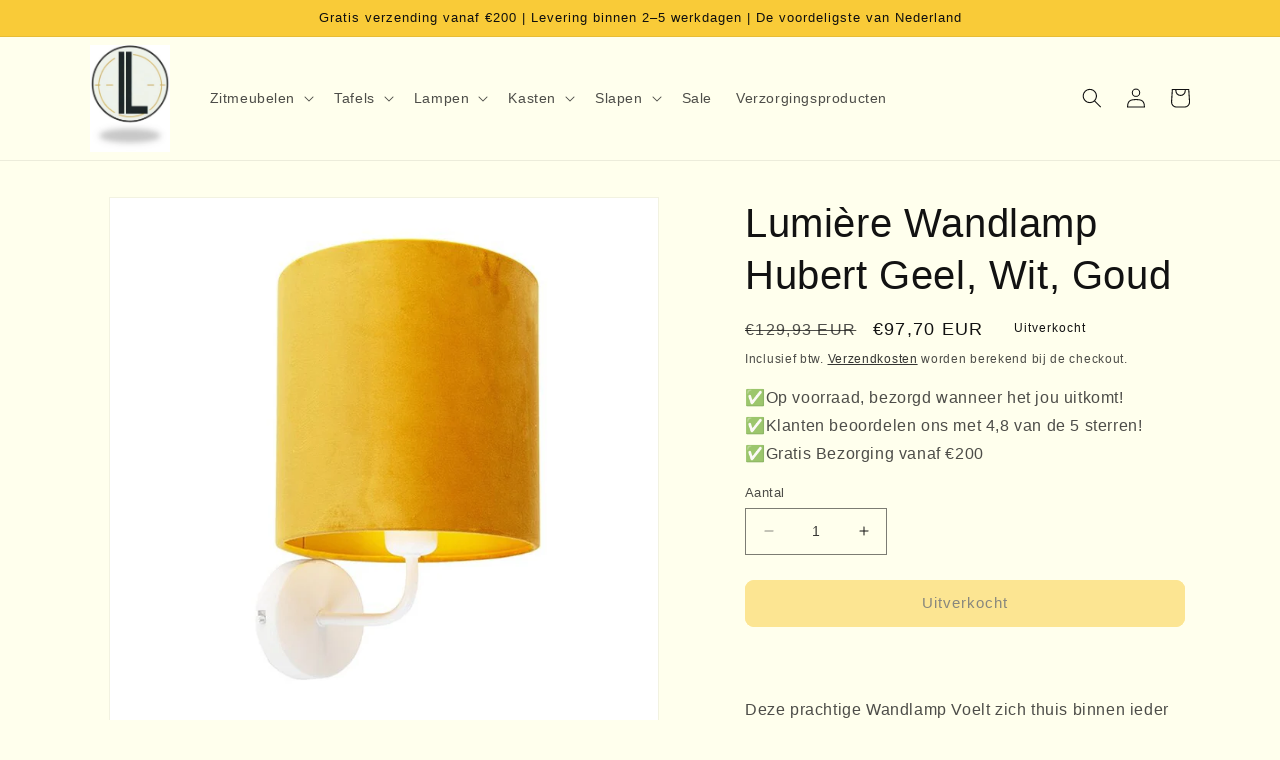

--- FILE ---
content_type: text/html; charset=utf-8
request_url: https://www.lumiereliving.nl/products/lumiere-wandlamp-hubert-geel-wit-goud
body_size: 39997
content:
<!doctype html>
<html class="no-js" lang="nl">
  <head>
    <script>
window.dataLayer = window.dataLayer || [];
window.dataLayer.push({

userType: "visitor",
customer: {
id: "",
lastOrder: "",
orderCount: "",
totalSpent: "",
tags: ""
},

});
</script>
  <!-- Google Tag Manager -->
<script>(function(w,d,s,l,i){w[l]=w[l]||[];w[l].push({'gtm.start':
new Date().getTime(),event:'gtm.js'});var f=d.getElementsByTagName(s)[0],
j=d.createElement(s),dl=l!='dataLayer'?'&l='+l:'';j.async=true;j.src=
'https://www.googletagmanager.com/gtm.js?id='+i+dl;f.parentNode.insertBefore(j,f);
})(window,document,'script','dataLayer','GTM-NPFQDNW');</script>
<!-- End Google Tag Manager -->
    <meta charset="utf-8">
    <meta http-equiv="X-UA-Compatible" content="IE=edge">
    <meta name="viewport" content="width=device-width,initial-scale=1">
    <meta name="theme-color" content="">
    <link rel="canonical" href="https://www.lumiereliving.nl/products/lumiere-wandlamp-hubert-geel-wit-goud">
    <link rel="preconnect" href="https://cdn.shopify.com" crossorigin>

  <meta name="p:domain_verify" content="39097b79c81adf89d33b0b16261ac616"/><link rel="icon" type="https://cdn.shopify.com/s/files/1/0556/2099/3365/files/PhotoRoom_20230323_101725_AM.png?v=1679563097" href="//www.lumiereliving.nl/cdn/shop/files/Lumiere_Logo_jpeg.jpg?crop=center&height=32&v=1701436437&width=32"><title>
      Lumière Wandlamp Hubert Geel, Wit, Goud
 &ndash; Lumière Living</title>

    
      <meta name="description" content="Deze prachtige Wandlamp Voelt zich thuis binnen ieder interieur! De Wandlamp is zorgvuldig samengesteld door kwalitatieve materialen en dit is terug te zien in het eindproduct!  Dus wanneer u opzoek bent naar een eyecatcher die nog jaren meegaat is dit iets voor u! Hebben wij uw aandacht getrokken met deze prachtige la">
    

    

<meta property="og:site_name" content="Lumière Living">
<meta property="og:url" content="https://www.lumiereliving.nl/products/lumiere-wandlamp-hubert-geel-wit-goud">
<meta property="og:title" content="Lumière Wandlamp Hubert Geel, Wit, Goud">
<meta property="og:type" content="product">
<meta property="og:description" content="Deze prachtige Wandlamp Voelt zich thuis binnen ieder interieur! De Wandlamp is zorgvuldig samengesteld door kwalitatieve materialen en dit is terug te zien in het eindproduct!  Dus wanneer u opzoek bent naar een eyecatcher die nog jaren meegaat is dit iets voor u! Hebben wij uw aandacht getrokken met deze prachtige la"><meta property="og:image" content="http://www.lumiereliving.nl/cdn/shop/products/8069_97954_0.jpg?v=1677844089">
  <meta property="og:image:secure_url" content="https://www.lumiereliving.nl/cdn/shop/products/8069_97954_0.jpg?v=1677844089">
  <meta property="og:image:width" content="800">
  <meta property="og:image:height" content="800"><meta property="og:price:amount" content="97,70">
  <meta property="og:price:currency" content="EUR"><meta name="twitter:card" content="summary_large_image">
<meta name="twitter:title" content="Lumière Wandlamp Hubert Geel, Wit, Goud">
<meta name="twitter:description" content="Deze prachtige Wandlamp Voelt zich thuis binnen ieder interieur! De Wandlamp is zorgvuldig samengesteld door kwalitatieve materialen en dit is terug te zien in het eindproduct!  Dus wanneer u opzoek bent naar een eyecatcher die nog jaren meegaat is dit iets voor u! Hebben wij uw aandacht getrokken met deze prachtige la">


    <script src="//www.lumiereliving.nl/cdn/shop/t/9/assets/constants.js?v=165488195745554878101731588972" defer="defer"></script>
    <script src="//www.lumiereliving.nl/cdn/shop/t/9/assets/pubsub.js?v=2921868252632587581731588972" defer="defer"></script>
    <script src="//www.lumiereliving.nl/cdn/shop/t/9/assets/global.js?v=85297797553816670871731588972" defer="defer"></script>
    <script>window.performance && window.performance.mark && window.performance.mark('shopify.content_for_header.start');</script><meta name="google-site-verification" content="N49_fRrXlsClSlxlb3SgQJRHQGtcoZ-uidFgDZYxCO4">
<meta name="facebook-domain-verification" content="3i3mdfvvpoifrsplbq37ptl2fat39o">
<meta id="shopify-digital-wallet" name="shopify-digital-wallet" content="/55620993365/digital_wallets/dialog">
<meta name="shopify-checkout-api-token" content="10bf4dffaacb6ab8a42c8715f309d211">
<meta id="in-context-paypal-metadata" data-shop-id="55620993365" data-venmo-supported="false" data-environment="production" data-locale="nl_NL" data-paypal-v4="true" data-currency="EUR">
<link rel="alternate" hreflang="x-default" href="https://www.lumiereliving.nl/products/lumiere-wandlamp-hubert-geel-wit-goud">
<link rel="alternate" hreflang="nl" href="https://www.lumiereliving.nl/products/lumiere-wandlamp-hubert-geel-wit-goud">
<link rel="alternate" hreflang="en" href="https://www.lumiereliving.nl/en/products/lumiere-wandlamp-hubert-geel-wit-goud">
<link rel="alternate" hreflang="es" href="https://www.lumiereliving.nl/es/products/lumiere-wandlamp-hubert-geel-wit-goud">
<link rel="alternate" hreflang="pt" href="https://www.lumiereliving.nl/pt/products/lumiere-wandlamp-hubert-geel-wit-goud">
<link rel="alternate" hreflang="fr" href="https://www.lumiereliving.nl/fr/products/lumiere-wandlamp-hubert-geel-wit-goud">
<link rel="alternate" hreflang="it" href="https://www.lumiereliving.nl/it/products/lumiere-wandlamp-hubert-geel-wit-goud">
<link rel="alternate" hreflang="lb" href="https://www.lumiereliving.nl/lb/products/lumiere-wandlamp-hubert-geel-wit-goud">
<link rel="alternate" type="application/json+oembed" href="https://www.lumiereliving.nl/products/lumiere-wandlamp-hubert-geel-wit-goud.oembed">
<script async="async" src="/checkouts/internal/preloads.js?locale=nl-NL"></script>
<link rel="preconnect" href="https://shop.app" crossorigin="anonymous">
<script async="async" src="https://shop.app/checkouts/internal/preloads.js?locale=nl-NL&shop_id=55620993365" crossorigin="anonymous"></script>
<script id="apple-pay-shop-capabilities" type="application/json">{"shopId":55620993365,"countryCode":"NL","currencyCode":"EUR","merchantCapabilities":["supports3DS"],"merchantId":"gid:\/\/shopify\/Shop\/55620993365","merchantName":"Lumière Living","requiredBillingContactFields":["postalAddress","email"],"requiredShippingContactFields":["postalAddress","email"],"shippingType":"shipping","supportedNetworks":["visa","maestro","masterCard","amex"],"total":{"type":"pending","label":"Lumière Living","amount":"1.00"},"shopifyPaymentsEnabled":true,"supportsSubscriptions":true}</script>
<script id="shopify-features" type="application/json">{"accessToken":"10bf4dffaacb6ab8a42c8715f309d211","betas":["rich-media-storefront-analytics"],"domain":"www.lumiereliving.nl","predictiveSearch":true,"shopId":55620993365,"locale":"nl"}</script>
<script>var Shopify = Shopify || {};
Shopify.shop = "wsql.myshopify.com";
Shopify.locale = "nl";
Shopify.currency = {"active":"EUR","rate":"1.0"};
Shopify.country = "NL";
Shopify.theme = {"name":"Kopie van NEW THEME","id":174950318421,"schema_name":"Dawn","schema_version":"8.0.0","theme_store_id":887,"role":"main"};
Shopify.theme.handle = "null";
Shopify.theme.style = {"id":null,"handle":null};
Shopify.cdnHost = "www.lumiereliving.nl/cdn";
Shopify.routes = Shopify.routes || {};
Shopify.routes.root = "/";</script>
<script type="module">!function(o){(o.Shopify=o.Shopify||{}).modules=!0}(window);</script>
<script>!function(o){function n(){var o=[];function n(){o.push(Array.prototype.slice.apply(arguments))}return n.q=o,n}var t=o.Shopify=o.Shopify||{};t.loadFeatures=n(),t.autoloadFeatures=n()}(window);</script>
<script>
  window.ShopifyPay = window.ShopifyPay || {};
  window.ShopifyPay.apiHost = "shop.app\/pay";
  window.ShopifyPay.redirectState = null;
</script>
<script id="shop-js-analytics" type="application/json">{"pageType":"product"}</script>
<script defer="defer" async type="module" src="//www.lumiereliving.nl/cdn/shopifycloud/shop-js/modules/v2/client.init-shop-cart-sync_BHF27ruw.nl.esm.js"></script>
<script defer="defer" async type="module" src="//www.lumiereliving.nl/cdn/shopifycloud/shop-js/modules/v2/chunk.common_Dwaf6e9K.esm.js"></script>
<script type="module">
  await import("//www.lumiereliving.nl/cdn/shopifycloud/shop-js/modules/v2/client.init-shop-cart-sync_BHF27ruw.nl.esm.js");
await import("//www.lumiereliving.nl/cdn/shopifycloud/shop-js/modules/v2/chunk.common_Dwaf6e9K.esm.js");

  window.Shopify.SignInWithShop?.initShopCartSync?.({"fedCMEnabled":true,"windoidEnabled":true});

</script>
<script>
  window.Shopify = window.Shopify || {};
  if (!window.Shopify.featureAssets) window.Shopify.featureAssets = {};
  window.Shopify.featureAssets['shop-js'] = {"shop-cart-sync":["modules/v2/client.shop-cart-sync_CzejhlBD.nl.esm.js","modules/v2/chunk.common_Dwaf6e9K.esm.js"],"init-fed-cm":["modules/v2/client.init-fed-cm_C5dJsxJP.nl.esm.js","modules/v2/chunk.common_Dwaf6e9K.esm.js"],"shop-button":["modules/v2/client.shop-button_BIUGoX0f.nl.esm.js","modules/v2/chunk.common_Dwaf6e9K.esm.js"],"shop-cash-offers":["modules/v2/client.shop-cash-offers_CAxWVAMP.nl.esm.js","modules/v2/chunk.common_Dwaf6e9K.esm.js","modules/v2/chunk.modal_DPs9tt6r.esm.js"],"init-windoid":["modules/v2/client.init-windoid_D42eFYuP.nl.esm.js","modules/v2/chunk.common_Dwaf6e9K.esm.js"],"shop-toast-manager":["modules/v2/client.shop-toast-manager_CHrVQ4LF.nl.esm.js","modules/v2/chunk.common_Dwaf6e9K.esm.js"],"init-shop-email-lookup-coordinator":["modules/v2/client.init-shop-email-lookup-coordinator_BJ7DGpMB.nl.esm.js","modules/v2/chunk.common_Dwaf6e9K.esm.js"],"init-shop-cart-sync":["modules/v2/client.init-shop-cart-sync_BHF27ruw.nl.esm.js","modules/v2/chunk.common_Dwaf6e9K.esm.js"],"avatar":["modules/v2/client.avatar_BTnouDA3.nl.esm.js"],"pay-button":["modules/v2/client.pay-button_Bt0UM1g1.nl.esm.js","modules/v2/chunk.common_Dwaf6e9K.esm.js"],"init-customer-accounts":["modules/v2/client.init-customer-accounts_CPXMEhMZ.nl.esm.js","modules/v2/client.shop-login-button_BJd_2wNZ.nl.esm.js","modules/v2/chunk.common_Dwaf6e9K.esm.js","modules/v2/chunk.modal_DPs9tt6r.esm.js"],"init-shop-for-new-customer-accounts":["modules/v2/client.init-shop-for-new-customer-accounts_DzP6QY8i.nl.esm.js","modules/v2/client.shop-login-button_BJd_2wNZ.nl.esm.js","modules/v2/chunk.common_Dwaf6e9K.esm.js","modules/v2/chunk.modal_DPs9tt6r.esm.js"],"shop-login-button":["modules/v2/client.shop-login-button_BJd_2wNZ.nl.esm.js","modules/v2/chunk.common_Dwaf6e9K.esm.js","modules/v2/chunk.modal_DPs9tt6r.esm.js"],"init-customer-accounts-sign-up":["modules/v2/client.init-customer-accounts-sign-up_BIO3KTje.nl.esm.js","modules/v2/client.shop-login-button_BJd_2wNZ.nl.esm.js","modules/v2/chunk.common_Dwaf6e9K.esm.js","modules/v2/chunk.modal_DPs9tt6r.esm.js"],"shop-follow-button":["modules/v2/client.shop-follow-button_DdMksvBl.nl.esm.js","modules/v2/chunk.common_Dwaf6e9K.esm.js","modules/v2/chunk.modal_DPs9tt6r.esm.js"],"checkout-modal":["modules/v2/client.checkout-modal_Bfq0xZOZ.nl.esm.js","modules/v2/chunk.common_Dwaf6e9K.esm.js","modules/v2/chunk.modal_DPs9tt6r.esm.js"],"lead-capture":["modules/v2/client.lead-capture_BoSreVYi.nl.esm.js","modules/v2/chunk.common_Dwaf6e9K.esm.js","modules/v2/chunk.modal_DPs9tt6r.esm.js"],"shop-login":["modules/v2/client.shop-login_EGDq7Zjt.nl.esm.js","modules/v2/chunk.common_Dwaf6e9K.esm.js","modules/v2/chunk.modal_DPs9tt6r.esm.js"],"payment-terms":["modules/v2/client.payment-terms_00o-2tv1.nl.esm.js","modules/v2/chunk.common_Dwaf6e9K.esm.js","modules/v2/chunk.modal_DPs9tt6r.esm.js"]};
</script>
<script>(function() {
  var isLoaded = false;
  function asyncLoad() {
    if (isLoaded) return;
    isLoaded = true;
    var urls = ["\/\/shopify.privy.com\/widget.js?shop=wsql.myshopify.com","\/\/cdn.shopify.com\/proxy\/feb7a3e88cf03279e7da143c3fffdc3b3fd3ac3f2e009d999bd8c4c0b08644aa\/storage.googleapis.com\/adnabu-shopify\/online-store\/4578774e6f1548d4b72ad8891715147890.min.js?shop=wsql.myshopify.com\u0026sp-cache-control=cHVibGljLCBtYXgtYWdlPTkwMA"];
    for (var i = 0; i < urls.length; i++) {
      var s = document.createElement('script');
      s.type = 'text/javascript';
      s.async = true;
      s.src = urls[i];
      var x = document.getElementsByTagName('script')[0];
      x.parentNode.insertBefore(s, x);
    }
  };
  if(window.attachEvent) {
    window.attachEvent('onload', asyncLoad);
  } else {
    window.addEventListener('load', asyncLoad, false);
  }
})();</script>
<script id="__st">var __st={"a":55620993365,"offset":3600,"reqid":"a0f57d4f-c587-48b5-b6f6-952c3bf9df4d-1768760967","pageurl":"www.lumiereliving.nl\/products\/lumiere-wandlamp-hubert-geel-wit-goud","u":"d4d48a768d49","p":"product","rtyp":"product","rid":8197774147925};</script>
<script>window.ShopifyPaypalV4VisibilityTracking = true;</script>
<script id="captcha-bootstrap">!function(){'use strict';const t='contact',e='account',n='new_comment',o=[[t,t],['blogs',n],['comments',n],[t,'customer']],c=[[e,'customer_login'],[e,'guest_login'],[e,'recover_customer_password'],[e,'create_customer']],r=t=>t.map((([t,e])=>`form[action*='/${t}']:not([data-nocaptcha='true']) input[name='form_type'][value='${e}']`)).join(','),a=t=>()=>t?[...document.querySelectorAll(t)].map((t=>t.form)):[];function s(){const t=[...o],e=r(t);return a(e)}const i='password',u='form_key',d=['recaptcha-v3-token','g-recaptcha-response','h-captcha-response',i],f=()=>{try{return window.sessionStorage}catch{return}},m='__shopify_v',_=t=>t.elements[u];function p(t,e,n=!1){try{const o=window.sessionStorage,c=JSON.parse(o.getItem(e)),{data:r}=function(t){const{data:e,action:n}=t;return t[m]||n?{data:e,action:n}:{data:t,action:n}}(c);for(const[e,n]of Object.entries(r))t.elements[e]&&(t.elements[e].value=n);n&&o.removeItem(e)}catch(o){console.error('form repopulation failed',{error:o})}}const l='form_type',E='cptcha';function T(t){t.dataset[E]=!0}const w=window,h=w.document,L='Shopify',v='ce_forms',y='captcha';let A=!1;((t,e)=>{const n=(g='f06e6c50-85a8-45c8-87d0-21a2b65856fe',I='https://cdn.shopify.com/shopifycloud/storefront-forms-hcaptcha/ce_storefront_forms_captcha_hcaptcha.v1.5.2.iife.js',D={infoText:'Beschermd door hCaptcha',privacyText:'Privacy',termsText:'Voorwaarden'},(t,e,n)=>{const o=w[L][v],c=o.bindForm;if(c)return c(t,g,e,D).then(n);var r;o.q.push([[t,g,e,D],n]),r=I,A||(h.body.append(Object.assign(h.createElement('script'),{id:'captcha-provider',async:!0,src:r})),A=!0)});var g,I,D;w[L]=w[L]||{},w[L][v]=w[L][v]||{},w[L][v].q=[],w[L][y]=w[L][y]||{},w[L][y].protect=function(t,e){n(t,void 0,e),T(t)},Object.freeze(w[L][y]),function(t,e,n,w,h,L){const[v,y,A,g]=function(t,e,n){const i=e?o:[],u=t?c:[],d=[...i,...u],f=r(d),m=r(i),_=r(d.filter((([t,e])=>n.includes(e))));return[a(f),a(m),a(_),s()]}(w,h,L),I=t=>{const e=t.target;return e instanceof HTMLFormElement?e:e&&e.form},D=t=>v().includes(t);t.addEventListener('submit',(t=>{const e=I(t);if(!e)return;const n=D(e)&&!e.dataset.hcaptchaBound&&!e.dataset.recaptchaBound,o=_(e),c=g().includes(e)&&(!o||!o.value);(n||c)&&t.preventDefault(),c&&!n&&(function(t){try{if(!f())return;!function(t){const e=f();if(!e)return;const n=_(t);if(!n)return;const o=n.value;o&&e.removeItem(o)}(t);const e=Array.from(Array(32),(()=>Math.random().toString(36)[2])).join('');!function(t,e){_(t)||t.append(Object.assign(document.createElement('input'),{type:'hidden',name:u})),t.elements[u].value=e}(t,e),function(t,e){const n=f();if(!n)return;const o=[...t.querySelectorAll(`input[type='${i}']`)].map((({name:t})=>t)),c=[...d,...o],r={};for(const[a,s]of new FormData(t).entries())c.includes(a)||(r[a]=s);n.setItem(e,JSON.stringify({[m]:1,action:t.action,data:r}))}(t,e)}catch(e){console.error('failed to persist form',e)}}(e),e.submit())}));const S=(t,e)=>{t&&!t.dataset[E]&&(n(t,e.some((e=>e===t))),T(t))};for(const o of['focusin','change'])t.addEventListener(o,(t=>{const e=I(t);D(e)&&S(e,y())}));const B=e.get('form_key'),M=e.get(l),P=B&&M;t.addEventListener('DOMContentLoaded',(()=>{const t=y();if(P)for(const e of t)e.elements[l].value===M&&p(e,B);[...new Set([...A(),...v().filter((t=>'true'===t.dataset.shopifyCaptcha))])].forEach((e=>S(e,t)))}))}(h,new URLSearchParams(w.location.search),n,t,e,['guest_login'])})(!0,!0)}();</script>
<script integrity="sha256-4kQ18oKyAcykRKYeNunJcIwy7WH5gtpwJnB7kiuLZ1E=" data-source-attribution="shopify.loadfeatures" defer="defer" src="//www.lumiereliving.nl/cdn/shopifycloud/storefront/assets/storefront/load_feature-a0a9edcb.js" crossorigin="anonymous"></script>
<script crossorigin="anonymous" defer="defer" src="//www.lumiereliving.nl/cdn/shopifycloud/storefront/assets/shopify_pay/storefront-65b4c6d7.js?v=20250812"></script>
<script data-source-attribution="shopify.dynamic_checkout.dynamic.init">var Shopify=Shopify||{};Shopify.PaymentButton=Shopify.PaymentButton||{isStorefrontPortableWallets:!0,init:function(){window.Shopify.PaymentButton.init=function(){};var t=document.createElement("script");t.src="https://www.lumiereliving.nl/cdn/shopifycloud/portable-wallets/latest/portable-wallets.nl.js",t.type="module",document.head.appendChild(t)}};
</script>
<script data-source-attribution="shopify.dynamic_checkout.buyer_consent">
  function portableWalletsHideBuyerConsent(e){var t=document.getElementById("shopify-buyer-consent"),n=document.getElementById("shopify-subscription-policy-button");t&&n&&(t.classList.add("hidden"),t.setAttribute("aria-hidden","true"),n.removeEventListener("click",e))}function portableWalletsShowBuyerConsent(e){var t=document.getElementById("shopify-buyer-consent"),n=document.getElementById("shopify-subscription-policy-button");t&&n&&(t.classList.remove("hidden"),t.removeAttribute("aria-hidden"),n.addEventListener("click",e))}window.Shopify?.PaymentButton&&(window.Shopify.PaymentButton.hideBuyerConsent=portableWalletsHideBuyerConsent,window.Shopify.PaymentButton.showBuyerConsent=portableWalletsShowBuyerConsent);
</script>
<script data-source-attribution="shopify.dynamic_checkout.cart.bootstrap">document.addEventListener("DOMContentLoaded",(function(){function t(){return document.querySelector("shopify-accelerated-checkout-cart, shopify-accelerated-checkout")}if(t())Shopify.PaymentButton.init();else{new MutationObserver((function(e,n){t()&&(Shopify.PaymentButton.init(),n.disconnect())})).observe(document.body,{childList:!0,subtree:!0})}}));
</script>
<link id="shopify-accelerated-checkout-styles" rel="stylesheet" media="screen" href="https://www.lumiereliving.nl/cdn/shopifycloud/portable-wallets/latest/accelerated-checkout-backwards-compat.css" crossorigin="anonymous">
<style id="shopify-accelerated-checkout-cart">
        #shopify-buyer-consent {
  margin-top: 1em;
  display: inline-block;
  width: 100%;
}

#shopify-buyer-consent.hidden {
  display: none;
}

#shopify-subscription-policy-button {
  background: none;
  border: none;
  padding: 0;
  text-decoration: underline;
  font-size: inherit;
  cursor: pointer;
}

#shopify-subscription-policy-button::before {
  box-shadow: none;
}

      </style>
<script id="sections-script" data-sections="header,footer" defer="defer" src="//www.lumiereliving.nl/cdn/shop/t/9/compiled_assets/scripts.js?v=927"></script>
<script>window.performance && window.performance.mark && window.performance.mark('shopify.content_for_header.end');</script>


    <style data-shopify>
      
      
      
      
      

      :root {
        --font-body-family: "system_ui", -apple-system, 'Segoe UI', Roboto, 'Helvetica Neue', 'Noto Sans', 'Liberation Sans', Arial, sans-serif, 'Apple Color Emoji', 'Segoe UI Emoji', 'Segoe UI Symbol', 'Noto Color Emoji';
        --font-body-style: normal;
        --font-body-weight: 400;
        --font-body-weight-bold: 700;

        --font-heading-family: "system_ui", -apple-system, 'Segoe UI', Roboto, 'Helvetica Neue', 'Noto Sans', 'Liberation Sans', Arial, sans-serif, 'Apple Color Emoji', 'Segoe UI Emoji', 'Segoe UI Symbol', 'Noto Color Emoji';
        --font-heading-style: normal;
        --font-heading-weight: 400;

        --font-body-scale: 1.0;
        --font-heading-scale: 1.0;

        --color-base-text: 18, 18, 18;
        --color-shadow: 18, 18, 18;
        --color-base-background-1: 255, 255, 237;
        --color-base-background-2: 255, 255, 255;
        --color-base-solid-button-labels: 15, 15, 15;
        --color-base-outline-button-labels: 18, 18, 18;
        --color-base-accent-1: 249, 203, 56;
        --color-base-accent-2: 249, 249, 249;
        --payment-terms-background-color: #ffffed;

        --gradient-base-background-1: #ffffed;
        --gradient-base-background-2: #ffffff;
        --gradient-base-accent-1: #f9cb38;
        --gradient-base-accent-2: #f9f9f9;

        --media-padding: px;
        --media-border-opacity: 0.05;
        --media-border-width: 1px;
        --media-radius: 0px;
        --media-shadow-opacity: 0.0;
        --media-shadow-horizontal-offset: 0px;
        --media-shadow-vertical-offset: 0px;
        --media-shadow-blur-radius: 5px;
        --media-shadow-visible: 0;

        --page-width: 120rem;
        --page-width-margin: 0rem;

        --product-card-image-padding: 0.0rem;
        --product-card-corner-radius: 0.0rem;
        --product-card-text-alignment: left;
        --product-card-border-width: 0.0rem;
        --product-card-border-opacity: 0.1;
        --product-card-shadow-opacity: 0.0;
        --product-card-shadow-visible: 0;
        --product-card-shadow-horizontal-offset: 0.0rem;
        --product-card-shadow-vertical-offset: 0.4rem;
        --product-card-shadow-blur-radius: 0.5rem;

        --collection-card-image-padding: 0.0rem;
        --collection-card-corner-radius: 0.0rem;
        --collection-card-text-alignment: left;
        --collection-card-border-width: 0.0rem;
        --collection-card-border-opacity: 0.1;
        --collection-card-shadow-opacity: 0.0;
        --collection-card-shadow-visible: 0;
        --collection-card-shadow-horizontal-offset: 0.0rem;
        --collection-card-shadow-vertical-offset: 0.4rem;
        --collection-card-shadow-blur-radius: 0.5rem;

        --blog-card-image-padding: 0.0rem;
        --blog-card-corner-radius: 0.0rem;
        --blog-card-text-alignment: left;
        --blog-card-border-width: 0.0rem;
        --blog-card-border-opacity: 0.1;
        --blog-card-shadow-opacity: 0.0;
        --blog-card-shadow-visible: 0;
        --blog-card-shadow-horizontal-offset: 0.0rem;
        --blog-card-shadow-vertical-offset: 0.4rem;
        --blog-card-shadow-blur-radius: 0.5rem;

        --badge-corner-radius: 4.0rem;

        --popup-border-width: 1px;
        --popup-border-opacity: 0.1;
        --popup-corner-radius: 0px;
        --popup-shadow-opacity: 0.0;
        --popup-shadow-horizontal-offset: 0px;
        --popup-shadow-vertical-offset: 4px;
        --popup-shadow-blur-radius: 5px;

        --drawer-border-width: 0px;
        --drawer-border-opacity: 0.1;
        --drawer-shadow-opacity: 0.0;
        --drawer-shadow-horizontal-offset: 0px;
        --drawer-shadow-vertical-offset: 4px;
        --drawer-shadow-blur-radius: 5px;

        --spacing-sections-desktop: 0px;
        --spacing-sections-mobile: 0px;

        --grid-desktop-vertical-spacing: 8px;
        --grid-desktop-horizontal-spacing: 36px;
        --grid-mobile-vertical-spacing: 4px;
        --grid-mobile-horizontal-spacing: 18px;

        --text-boxes-border-opacity: 0.1;
        --text-boxes-border-width: 0px;
        --text-boxes-radius: 0px;
        --text-boxes-shadow-opacity: 0.0;
        --text-boxes-shadow-visible: 0;
        --text-boxes-shadow-horizontal-offset: 0px;
        --text-boxes-shadow-vertical-offset: 4px;
        --text-boxes-shadow-blur-radius: 5px;

        --buttons-radius: 8px;
        --buttons-radius-outset: 9px;
        --buttons-border-width: 1px;
        --buttons-border-opacity: 1.0;
        --buttons-shadow-opacity: 0.0;
        --buttons-shadow-visible: 0;
        --buttons-shadow-horizontal-offset: 0px;
        --buttons-shadow-vertical-offset: 4px;
        --buttons-shadow-blur-radius: 5px;
        --buttons-border-offset: 0.3px;

        --inputs-radius: 0px;
        --inputs-border-width: 1px;
        --inputs-border-opacity: 0.55;
        --inputs-shadow-opacity: 0.0;
        --inputs-shadow-horizontal-offset: 0px;
        --inputs-margin-offset: 0px;
        --inputs-shadow-vertical-offset: 2px;
        --inputs-shadow-blur-radius: 5px;
        --inputs-radius-outset: 0px;

        --variant-pills-radius: 40px;
        --variant-pills-border-width: 1px;
        --variant-pills-border-opacity: 0.55;
        --variant-pills-shadow-opacity: 0.0;
        --variant-pills-shadow-horizontal-offset: 0px;
        --variant-pills-shadow-vertical-offset: 4px;
        --variant-pills-shadow-blur-radius: 5px;
      }

      *,
      *::before,
      *::after {
        box-sizing: inherit;
      }

      html {
        box-sizing: border-box;
        font-size: calc(var(--font-body-scale) * 62.5%);
        height: 100%;
      }

      body {
        display: grid;
        grid-template-rows: auto auto 1fr auto;
        grid-template-columns: 100%;
        min-height: 100%;
        margin: 0;
        font-size: 1.5rem;
        letter-spacing: 0.06rem;
        line-height: calc(1 + 0.8 / var(--font-body-scale));
        font-family: var(--font-body-family);
        font-style: var(--font-body-style);
        font-weight: var(--font-body-weight);
      }

      @media screen and (min-width: 750px) {
        body {
          font-size: 1.6rem;
        }
      }
    </style>

    <link href="//www.lumiereliving.nl/cdn/shop/t/9/assets/base.css?v=32628527554014434861732104044" rel="stylesheet" type="text/css" media="all" />
<link rel="stylesheet" href="//www.lumiereliving.nl/cdn/shop/t/9/assets/component-predictive-search.css?v=85913294783299393391731588972" media="print" onload="this.media='all'"><script>document.documentElement.className = document.documentElement.className.replace('no-js', 'js');
    if (Shopify.designMode) {
      document.documentElement.classList.add('shopify-design-mode');
    }
    </script>
  <!-- BEGIN app block: shopify://apps/transcy/blocks/switcher_embed_block/bce4f1c0-c18c-43b0-b0b2-a1aefaa44573 --><!-- BEGIN app snippet: fa_translate_core --><script>
    (function () {
        console.log("transcy ignore convert TC value",typeof transcy_ignoreConvertPrice != "undefined");
        
        function addMoneyTag(mutations, observer) {
            let currencyCookie = getCookieCore("transcy_currency");
            
            let shopifyCurrencyRegex = buildXPathQuery(
                window.ShopifyTC.shopifyCurrency.price_currency
            );
            let currencyRegex = buildCurrencyRegex(window.ShopifyTC.shopifyCurrency.price_currency)
            let tempTranscy = document.evaluate(shopifyCurrencyRegex, document, null, XPathResult.ORDERED_NODE_SNAPSHOT_TYPE, null);
            for (let iTranscy = 0; iTranscy < tempTranscy.snapshotLength; iTranscy++) {
                let elTranscy = tempTranscy.snapshotItem(iTranscy);
                if (elTranscy.innerHTML &&
                !elTranscy.classList.contains('transcy-money') && (typeof transcy_ignoreConvertPrice == "undefined" ||
                !transcy_ignoreConvertPrice?.some(className => elTranscy.classList?.contains(className))) && elTranscy?.childNodes?.length == 1) {
                    if (!window.ShopifyTC?.shopifyCurrency?.price_currency || currencyCookie == window.ShopifyTC?.currency?.active || !currencyCookie) {
                        addClassIfNotExists(elTranscy, 'notranslate');
                        continue;
                    }

                    elTranscy.classList.add('transcy-money');
                    let innerHTML = replaceMatches(elTranscy?.textContent, currencyRegex);
                    elTranscy.innerHTML = innerHTML;
                    if (!innerHTML.includes("tc-money")) {
                        addClassIfNotExists(elTranscy, 'notranslate');
                    }
                } 
                if (elTranscy.classList.contains('transcy-money') && !elTranscy?.innerHTML?.includes("tc-money")) {
                    addClassIfNotExists(elTranscy, 'notranslate');
                }
            }
        }
    
        function logChangesTranscy(mutations, observer) {
            const xpathQuery = `
                //*[text()[contains(.,"•tc")]] |
                //*[text()[contains(.,"tc")]] |
                //*[text()[contains(.,"transcy")]] |
                //textarea[@placeholder[contains(.,"transcy")]] |
                //textarea[@placeholder[contains(.,"tc")]] |
                //select[@placeholder[contains(.,"transcy")]] |
                //select[@placeholder[contains(.,"tc")]] |
                //input[@placeholder[contains(.,"tc")]] |
                //input[@value[contains(.,"tc")]] |
                //input[@value[contains(.,"transcy")]] |
                //*[text()[contains(.,"TC")]] |
                //textarea[@placeholder[contains(.,"TC")]] |
                //select[@placeholder[contains(.,"TC")]] |
                //input[@placeholder[contains(.,"TC")]] |
                //input[@value[contains(.,"TC")]]
            `;
            let tempTranscy = document.evaluate(xpathQuery, document, null, XPathResult.ORDERED_NODE_SNAPSHOT_TYPE, null);
            for (let iTranscy = 0; iTranscy < tempTranscy.snapshotLength; iTranscy++) {
                let elTranscy = tempTranscy.snapshotItem(iTranscy);
                let innerHtmlTranscy = elTranscy?.innerHTML ? elTranscy.innerHTML : "";
                if (innerHtmlTranscy && !["SCRIPT", "LINK", "STYLE"].includes(elTranscy.nodeName)) {
                    const textToReplace = [
                        '&lt;•tc&gt;', '&lt;/•tc&gt;', '&lt;tc&gt;', '&lt;/tc&gt;',
                        '&lt;transcy&gt;', '&lt;/transcy&gt;', '&amp;lt;tc&amp;gt;',
                        '&amp;lt;/tc&amp;gt;', '&lt;TRANSCY&gt;', '&lt;/TRANSCY&gt;',
                        '&lt;TC&gt;', '&lt;/TC&gt;'
                    ];
                    let containsTag = textToReplace.some(tag => innerHtmlTranscy.includes(tag));
                    if (containsTag) {
                        textToReplace.forEach(tag => {
                            innerHtmlTranscy = innerHtmlTranscy.replaceAll(tag, '');
                        });
                        elTranscy.innerHTML = innerHtmlTranscy;
                        elTranscy.setAttribute('translate', 'no');
                    }
    
                    const tagsToReplace = ['<•tc>', '</•tc>', '<tc>', '</tc>', '<transcy>', '</transcy>', '<TC>', '</TC>', '<TRANSCY>', '</TRANSCY>'];
                    if (tagsToReplace.some(tag => innerHtmlTranscy.includes(tag))) {
                        innerHtmlTranscy = innerHtmlTranscy.replace(/<(|\/)transcy>|<(|\/)tc>|<(|\/)•tc>/gi, "");
                        elTranscy.innerHTML = innerHtmlTranscy;
                        elTranscy.setAttribute('translate', 'no');
                    }
                }
                if (["INPUT"].includes(elTranscy.nodeName)) {
                    let valueInputTranscy = elTranscy.value.replaceAll("&lt;tc&gt;", "").replaceAll("&lt;/tc&gt;", "").replace(/<(|\/)transcy>|<(|\/)tc>/gi, "");
                    elTranscy.value = valueInputTranscy
                }
    
                if (["INPUT", "SELECT", "TEXTAREA"].includes(elTranscy.nodeName)) {
                    elTranscy.placeholder = elTranscy.placeholder.replaceAll("&lt;tc&gt;", "").replaceAll("&lt;/tc&gt;", "").replace(/<(|\/)transcy>|<(|\/)tc>/gi, "");
                }
            }
            addMoneyTag(mutations, observer)
        }
        const observerOptionsTranscy = {
            subtree: true,
            childList: true
        };
        const observerTranscy = new MutationObserver(logChangesTranscy);
        observerTranscy.observe(document.documentElement, observerOptionsTranscy);
    })();

    const addClassIfNotExists = (element, className) => {
        if (!element.classList.contains(className)) {
            element.classList.add(className);
        }
    };
    
    const replaceMatches = (content, currencyRegex) => {
        let arrCurrencies = content.match(currencyRegex);
    
        if (arrCurrencies?.length && content === arrCurrencies[0]) {
            return content;
        }
        return (
            arrCurrencies?.reduce((string, oldVal, index) => {
                const hasSpaceBefore = string.match(new RegExp(`\\s${oldVal}`));
                const hasSpaceAfter = string.match(new RegExp(`${oldVal}\\s`));
                let eleCurrencyConvert = `<tc-money translate="no">${arrCurrencies[index]}</tc-money>`;
                if (hasSpaceBefore) eleCurrencyConvert = ` ${eleCurrencyConvert}`;
                if (hasSpaceAfter) eleCurrencyConvert = `${eleCurrencyConvert} `;
                if (string.includes("tc-money")) {
                    return string;
                }
                return string?.replaceAll(oldVal, eleCurrencyConvert);
            }, content) || content
        );
        return result;
    };
    
    const unwrapCurrencySpan = (text) => {
        return text.replace(/<span[^>]*>(.*?)<\/span>/gi, "$1");
    };

    const getSymbolsAndCodes = (text)=>{
        let numberPattern = "\\d+(?:[.,]\\d+)*(?:[.,]\\d+)?(?:\\s?\\d+)?"; // Chỉ tối đa 1 khoảng trắng
        let textWithoutCurrencySpan = unwrapCurrencySpan(text);
        let symbolsAndCodes = textWithoutCurrencySpan
            .trim()
            .replace(new RegExp(numberPattern, "g"), "")
            .split(/\s+/) // Loại bỏ khoảng trắng dư thừa
            .filter((el) => el);

        if (!Array.isArray(symbolsAndCodes) || symbolsAndCodes.length === 0) {
            throw new Error("symbolsAndCodes must be a non-empty array.");
        }

        return symbolsAndCodes;
    }
    
    const buildCurrencyRegex = (text) => {
       let symbolsAndCodes = getSymbolsAndCodes(text)
       let patterns = createCurrencyRegex(symbolsAndCodes)

       return new RegExp(`(${patterns.join("|")})`, "g");
    };

    const createCurrencyRegex = (symbolsAndCodes)=>{
        const escape = (str) => str.replace(/[-/\\^$*+?.()|[\]{}]/g, "\\$&");
        const [s1, s2] = [escape(symbolsAndCodes[0]), escape(symbolsAndCodes[1] || "")];
        const space = "\\s?";
        const numberPattern = "\\d+(?:[.,]\\d+)*(?:[.,]\\d+)?(?:\\s?\\d+)?"; 
        const patterns = [];
        if (s1 && s2) {
            patterns.push(
                `${s1}${space}${numberPattern}${space}${s2}`,
                `${s2}${space}${numberPattern}${space}${s1}`,
                `${s2}${space}${s1}${space}${numberPattern}`,
                `${s1}${space}${s2}${space}${numberPattern}`
            );
        }
        if (s1) {
            patterns.push(`${s1}${space}${numberPattern}`);
            patterns.push(`${numberPattern}${space}${s1}`);
        }

        if (s2) {
            patterns.push(`${s2}${space}${numberPattern}`);
            patterns.push(`${numberPattern}${space}${s2}`);
        }
        return patterns;
    }
    
    const getCookieCore = function (name) {
        var nameEQ = name + "=";
        var ca = document.cookie.split(';');
        for (var i = 0; i < ca.length; i++) {
            var c = ca[i];
            while (c.charAt(0) == ' ') c = c.substring(1, c.length);
            if (c.indexOf(nameEQ) == 0) return c.substring(nameEQ.length, c.length);
        }
        return null;
    };
    
    const buildXPathQuery = (text) => {
        let numberPattern = "\\d+(?:[.,]\\d+)*"; // Bỏ `matches()`
        let symbolAndCodes = text.replace(/<span[^>]*>(.*?)<\/span>/gi, "$1")
            .trim()
            .replace(new RegExp(numberPattern, "g"), "")
            .split(" ")
            ?.filter((el) => el);
    
        if (!symbolAndCodes || !Array.isArray(symbolAndCodes) || symbolAndCodes.length === 0) {
            throw new Error("symbolAndCodes must be a non-empty array.");
        }
    
        // Escape ký tự đặc biệt trong XPath
        const escapeXPath = (str) => str.replace(/(["'])/g, "\\$1");
    
        // Danh sách thẻ HTML cần tìm
        const allowedTags = ["div", "span", "p", "strong", "b", "h1", "h2", "h3", "h4", "h5", "h6", "td", "li", "font", "dd", 'a', 'font', 's'];
    
        // Tạo điều kiện contains() cho từng symbol hoặc code
        const conditions = symbolAndCodes
            .map((symbol) =>
                `(contains(text(), "${escapeXPath(symbol)}") and (contains(text(), "0") or contains(text(), "1") or contains(text(), "2") or contains(text(), "3") or contains(text(), "4") or contains(text(), "5") or contains(text(), "6") or contains(text(), "7") or contains(text(), "8") or contains(text(), "9")) )`
            )
            .join(" or ");
    
        // Tạo XPath Query (Chỉ tìm trong các thẻ HTML, không tìm trong input)
        const xpathQuery = allowedTags
            .map((tag) => `//${tag}[${conditions}]`)
            .join(" | ");
    
        return xpathQuery;
    };
    
    window.ShopifyTC = {};
    ShopifyTC.shop = "www.lumiereliving.nl";
    ShopifyTC.locale = "nl";
    ShopifyTC.currency = {"active":"EUR", "rate":""};
    ShopifyTC.country = "NL";
    ShopifyTC.designMode = false;
    ShopifyTC.theme = {};
    ShopifyTC.cdnHost = "";
    ShopifyTC.routes = {};
    ShopifyTC.routes.root = "/";
    ShopifyTC.store_id = 55620993365;
    ShopifyTC.page_type = "product";
    ShopifyTC.resource_id = "";
    ShopifyTC.resource_description = "";
    ShopifyTC.market_id = 48431169877;
    switch (ShopifyTC.page_type) {
        case "product":
            ShopifyTC.resource_id = 8197774147925;
            ShopifyTC.resource_description = "\u003cbr\u003e\u003cp\u003eDeze prachtige Wandlamp Voelt zich thuis binnen ieder interieur! De Wandlamp is zorgvuldig samengesteld door kwalitatieve materialen en dit is terug te zien in het eindproduct!  Dus wanneer u opzoek bent naar een eyecatcher die nog jaren meegaat is dit iets voor u! Hebben wij uw aandacht getrokken met deze prachtige lamp en bent u benieuwd naar meer praktische informatie? Neem dan een kijkje bij de productspecificaties!\u003c\/p\u003e"
            break;
        case "article":
            ShopifyTC.resource_id = null;
            ShopifyTC.resource_description = null
            break;
        case "blog":
            ShopifyTC.resource_id = null;
            break;
        case "collection":
            ShopifyTC.resource_id = null;
            ShopifyTC.resource_description = null
            break;
        case "policy":
            ShopifyTC.resource_id = null;
            ShopifyTC.resource_description = null
            break;
        case "page":
            ShopifyTC.resource_id = null;
            ShopifyTC.resource_description = null
            break;
        default:
            break;
    }

    window.ShopifyTC.shopifyCurrency={
        "price": `0,01`,
        "price_currency": `€0,01 EUR`,
        "currency": `EUR`
    }


    if(typeof(transcy_appEmbed) == 'undefined'){
        transcy_switcherVersion = "1750709480";
        transcy_productMediaVersion = "";
        transcy_collectionMediaVersion = "";
        transcy_otherMediaVersion = "";
        transcy_productId = "8197774147925";
        transcy_shopName = "Lumière Living";
        transcy_currenciesPaymentPublish = [];
        transcy_curencyDefault = "EUR";transcy_currenciesPaymentPublish.push("CZK");transcy_currenciesPaymentPublish.push("DKK");transcy_currenciesPaymentPublish.push("EUR");transcy_currenciesPaymentPublish.push("HUF");transcy_currenciesPaymentPublish.push("PLN");transcy_currenciesPaymentPublish.push("RON");transcy_currenciesPaymentPublish.push("SEK");
        transcy_shopifyLocales = [{"shop_locale":{"locale":"nl","enabled":true,"primary":true,"published":true}},{"shop_locale":{"locale":"en","enabled":true,"primary":false,"published":true}},{"shop_locale":{"locale":"es","enabled":true,"primary":false,"published":true}},{"shop_locale":{"locale":"pt-BR","enabled":true,"primary":false,"published":true}},{"shop_locale":{"locale":"fr","enabled":true,"primary":false,"published":true}},{"shop_locale":{"locale":"it","enabled":true,"primary":false,"published":true}},{"shop_locale":{"locale":"lb","enabled":true,"primary":false,"published":true}}];
        transcy_moneyFormat = "€{{amount_with_comma_separator}}";

        function domLoadedTranscy () {
            let cdnScriptTC = typeof(transcy_cdn) != 'undefined' ? (transcy_cdn+'/transcy.js') : "https://cdn.shopify.com/extensions/019bbfa6-be8b-7e64-b8d4-927a6591272a/transcy-294/assets/transcy.js";
            let cdnLinkTC = typeof(transcy_cdn) != 'undefined' ? (transcy_cdn+'/transcy.css') :  "https://cdn.shopify.com/extensions/019bbfa6-be8b-7e64-b8d4-927a6591272a/transcy-294/assets/transcy.css";
            let scriptTC = document.createElement('script');
            scriptTC.type = 'text/javascript';
            scriptTC.defer = true;
            scriptTC.src = cdnScriptTC;
            scriptTC.id = "transcy-script";
            document.head.appendChild(scriptTC);

            let linkTC = document.createElement('link');
            linkTC.rel = 'stylesheet'; 
            linkTC.type = 'text/css';
            linkTC.href = cdnLinkTC;
            linkTC.id = "transcy-style";
            document.head.appendChild(linkTC); 
        }


        if (document.readyState === 'interactive' || document.readyState === 'complete') {
            domLoadedTranscy();
        } else {
            document.addEventListener("DOMContentLoaded", function () {
                domLoadedTranscy();
            });
        }
    }
</script>
<!-- END app snippet -->


<!-- END app block --><link href="https://monorail-edge.shopifysvc.com" rel="dns-prefetch">
<script>(function(){if ("sendBeacon" in navigator && "performance" in window) {try {var session_token_from_headers = performance.getEntriesByType('navigation')[0].serverTiming.find(x => x.name == '_s').description;} catch {var session_token_from_headers = undefined;}var session_cookie_matches = document.cookie.match(/_shopify_s=([^;]*)/);var session_token_from_cookie = session_cookie_matches && session_cookie_matches.length === 2 ? session_cookie_matches[1] : "";var session_token = session_token_from_headers || session_token_from_cookie || "";function handle_abandonment_event(e) {var entries = performance.getEntries().filter(function(entry) {return /monorail-edge.shopifysvc.com/.test(entry.name);});if (!window.abandonment_tracked && entries.length === 0) {window.abandonment_tracked = true;var currentMs = Date.now();var navigation_start = performance.timing.navigationStart;var payload = {shop_id: 55620993365,url: window.location.href,navigation_start,duration: currentMs - navigation_start,session_token,page_type: "product"};window.navigator.sendBeacon("https://monorail-edge.shopifysvc.com/v1/produce", JSON.stringify({schema_id: "online_store_buyer_site_abandonment/1.1",payload: payload,metadata: {event_created_at_ms: currentMs,event_sent_at_ms: currentMs}}));}}window.addEventListener('pagehide', handle_abandonment_event);}}());</script>
<script id="web-pixels-manager-setup">(function e(e,d,r,n,o){if(void 0===o&&(o={}),!Boolean(null===(a=null===(i=window.Shopify)||void 0===i?void 0:i.analytics)||void 0===a?void 0:a.replayQueue)){var i,a;window.Shopify=window.Shopify||{};var t=window.Shopify;t.analytics=t.analytics||{};var s=t.analytics;s.replayQueue=[],s.publish=function(e,d,r){return s.replayQueue.push([e,d,r]),!0};try{self.performance.mark("wpm:start")}catch(e){}var l=function(){var e={modern:/Edge?\/(1{2}[4-9]|1[2-9]\d|[2-9]\d{2}|\d{4,})\.\d+(\.\d+|)|Firefox\/(1{2}[4-9]|1[2-9]\d|[2-9]\d{2}|\d{4,})\.\d+(\.\d+|)|Chrom(ium|e)\/(9{2}|\d{3,})\.\d+(\.\d+|)|(Maci|X1{2}).+ Version\/(15\.\d+|(1[6-9]|[2-9]\d|\d{3,})\.\d+)([,.]\d+|)( \(\w+\)|)( Mobile\/\w+|) Safari\/|Chrome.+OPR\/(9{2}|\d{3,})\.\d+\.\d+|(CPU[ +]OS|iPhone[ +]OS|CPU[ +]iPhone|CPU IPhone OS|CPU iPad OS)[ +]+(15[._]\d+|(1[6-9]|[2-9]\d|\d{3,})[._]\d+)([._]\d+|)|Android:?[ /-](13[3-9]|1[4-9]\d|[2-9]\d{2}|\d{4,})(\.\d+|)(\.\d+|)|Android.+Firefox\/(13[5-9]|1[4-9]\d|[2-9]\d{2}|\d{4,})\.\d+(\.\d+|)|Android.+Chrom(ium|e)\/(13[3-9]|1[4-9]\d|[2-9]\d{2}|\d{4,})\.\d+(\.\d+|)|SamsungBrowser\/([2-9]\d|\d{3,})\.\d+/,legacy:/Edge?\/(1[6-9]|[2-9]\d|\d{3,})\.\d+(\.\d+|)|Firefox\/(5[4-9]|[6-9]\d|\d{3,})\.\d+(\.\d+|)|Chrom(ium|e)\/(5[1-9]|[6-9]\d|\d{3,})\.\d+(\.\d+|)([\d.]+$|.*Safari\/(?![\d.]+ Edge\/[\d.]+$))|(Maci|X1{2}).+ Version\/(10\.\d+|(1[1-9]|[2-9]\d|\d{3,})\.\d+)([,.]\d+|)( \(\w+\)|)( Mobile\/\w+|) Safari\/|Chrome.+OPR\/(3[89]|[4-9]\d|\d{3,})\.\d+\.\d+|(CPU[ +]OS|iPhone[ +]OS|CPU[ +]iPhone|CPU IPhone OS|CPU iPad OS)[ +]+(10[._]\d+|(1[1-9]|[2-9]\d|\d{3,})[._]\d+)([._]\d+|)|Android:?[ /-](13[3-9]|1[4-9]\d|[2-9]\d{2}|\d{4,})(\.\d+|)(\.\d+|)|Mobile Safari.+OPR\/([89]\d|\d{3,})\.\d+\.\d+|Android.+Firefox\/(13[5-9]|1[4-9]\d|[2-9]\d{2}|\d{4,})\.\d+(\.\d+|)|Android.+Chrom(ium|e)\/(13[3-9]|1[4-9]\d|[2-9]\d{2}|\d{4,})\.\d+(\.\d+|)|Android.+(UC? ?Browser|UCWEB|U3)[ /]?(15\.([5-9]|\d{2,})|(1[6-9]|[2-9]\d|\d{3,})\.\d+)\.\d+|SamsungBrowser\/(5\.\d+|([6-9]|\d{2,})\.\d+)|Android.+MQ{2}Browser\/(14(\.(9|\d{2,})|)|(1[5-9]|[2-9]\d|\d{3,})(\.\d+|))(\.\d+|)|K[Aa][Ii]OS\/(3\.\d+|([4-9]|\d{2,})\.\d+)(\.\d+|)/},d=e.modern,r=e.legacy,n=navigator.userAgent;return n.match(d)?"modern":n.match(r)?"legacy":"unknown"}(),u="modern"===l?"modern":"legacy",c=(null!=n?n:{modern:"",legacy:""})[u],f=function(e){return[e.baseUrl,"/wpm","/b",e.hashVersion,"modern"===e.buildTarget?"m":"l",".js"].join("")}({baseUrl:d,hashVersion:r,buildTarget:u}),m=function(e){var d=e.version,r=e.bundleTarget,n=e.surface,o=e.pageUrl,i=e.monorailEndpoint;return{emit:function(e){var a=e.status,t=e.errorMsg,s=(new Date).getTime(),l=JSON.stringify({metadata:{event_sent_at_ms:s},events:[{schema_id:"web_pixels_manager_load/3.1",payload:{version:d,bundle_target:r,page_url:o,status:a,surface:n,error_msg:t},metadata:{event_created_at_ms:s}}]});if(!i)return console&&console.warn&&console.warn("[Web Pixels Manager] No Monorail endpoint provided, skipping logging."),!1;try{return self.navigator.sendBeacon.bind(self.navigator)(i,l)}catch(e){}var u=new XMLHttpRequest;try{return u.open("POST",i,!0),u.setRequestHeader("Content-Type","text/plain"),u.send(l),!0}catch(e){return console&&console.warn&&console.warn("[Web Pixels Manager] Got an unhandled error while logging to Monorail."),!1}}}}({version:r,bundleTarget:l,surface:e.surface,pageUrl:self.location.href,monorailEndpoint:e.monorailEndpoint});try{o.browserTarget=l,function(e){var d=e.src,r=e.async,n=void 0===r||r,o=e.onload,i=e.onerror,a=e.sri,t=e.scriptDataAttributes,s=void 0===t?{}:t,l=document.createElement("script"),u=document.querySelector("head"),c=document.querySelector("body");if(l.async=n,l.src=d,a&&(l.integrity=a,l.crossOrigin="anonymous"),s)for(var f in s)if(Object.prototype.hasOwnProperty.call(s,f))try{l.dataset[f]=s[f]}catch(e){}if(o&&l.addEventListener("load",o),i&&l.addEventListener("error",i),u)u.appendChild(l);else{if(!c)throw new Error("Did not find a head or body element to append the script");c.appendChild(l)}}({src:f,async:!0,onload:function(){if(!function(){var e,d;return Boolean(null===(d=null===(e=window.Shopify)||void 0===e?void 0:e.analytics)||void 0===d?void 0:d.initialized)}()){var d=window.webPixelsManager.init(e)||void 0;if(d){var r=window.Shopify.analytics;r.replayQueue.forEach((function(e){var r=e[0],n=e[1],o=e[2];d.publishCustomEvent(r,n,o)})),r.replayQueue=[],r.publish=d.publishCustomEvent,r.visitor=d.visitor,r.initialized=!0}}},onerror:function(){return m.emit({status:"failed",errorMsg:"".concat(f," has failed to load")})},sri:function(e){var d=/^sha384-[A-Za-z0-9+/=]+$/;return"string"==typeof e&&d.test(e)}(c)?c:"",scriptDataAttributes:o}),m.emit({status:"loading"})}catch(e){m.emit({status:"failed",errorMsg:(null==e?void 0:e.message)||"Unknown error"})}}})({shopId: 55620993365,storefrontBaseUrl: "https://www.lumiereliving.nl",extensionsBaseUrl: "https://extensions.shopifycdn.com/cdn/shopifycloud/web-pixels-manager",monorailEndpoint: "https://monorail-edge.shopifysvc.com/unstable/produce_batch",surface: "storefront-renderer",enabledBetaFlags: ["2dca8a86"],webPixelsConfigList: [{"id":"1487012181","configuration":"{\"pixel_id\":\"1807149040089908\",\"pixel_type\":\"facebook_pixel\"}","eventPayloadVersion":"v1","runtimeContext":"OPEN","scriptVersion":"ca16bc87fe92b6042fbaa3acc2fbdaa6","type":"APP","apiClientId":2329312,"privacyPurposes":["ANALYTICS","MARKETING","SALE_OF_DATA"],"dataSharingAdjustments":{"protectedCustomerApprovalScopes":["read_customer_address","read_customer_email","read_customer_name","read_customer_personal_data","read_customer_phone"]}},{"id":"962036053","configuration":"{\"config\":\"{\\\"google_tag_ids\\\":[\\\"G-HM37PNGR99\\\",\\\"GT-PL3S2HL\\\"],\\\"target_country\\\":\\\"NL\\\",\\\"gtag_events\\\":[{\\\"type\\\":\\\"search\\\",\\\"action_label\\\":\\\"G-HM37PNGR99\\\"},{\\\"type\\\":\\\"begin_checkout\\\",\\\"action_label\\\":\\\"G-HM37PNGR99\\\"},{\\\"type\\\":\\\"view_item\\\",\\\"action_label\\\":[\\\"G-HM37PNGR99\\\",\\\"MC-Q2NVNJXMTN\\\"]},{\\\"type\\\":\\\"purchase\\\",\\\"action_label\\\":[\\\"G-HM37PNGR99\\\",\\\"MC-Q2NVNJXMTN\\\"]},{\\\"type\\\":\\\"page_view\\\",\\\"action_label\\\":[\\\"G-HM37PNGR99\\\",\\\"MC-Q2NVNJXMTN\\\"]},{\\\"type\\\":\\\"add_payment_info\\\",\\\"action_label\\\":\\\"G-HM37PNGR99\\\"},{\\\"type\\\":\\\"add_to_cart\\\",\\\"action_label\\\":\\\"G-HM37PNGR99\\\"}],\\\"enable_monitoring_mode\\\":false}\"}","eventPayloadVersion":"v1","runtimeContext":"OPEN","scriptVersion":"b2a88bafab3e21179ed38636efcd8a93","type":"APP","apiClientId":1780363,"privacyPurposes":[],"dataSharingAdjustments":{"protectedCustomerApprovalScopes":["read_customer_address","read_customer_email","read_customer_name","read_customer_personal_data","read_customer_phone"]}},{"id":"172097877","configuration":"{\"tagID\":\"2614479386373\"}","eventPayloadVersion":"v1","runtimeContext":"STRICT","scriptVersion":"18031546ee651571ed29edbe71a3550b","type":"APP","apiClientId":3009811,"privacyPurposes":["ANALYTICS","MARKETING","SALE_OF_DATA"],"dataSharingAdjustments":{"protectedCustomerApprovalScopes":["read_customer_address","read_customer_email","read_customer_name","read_customer_personal_data","read_customer_phone"]}},{"id":"shopify-app-pixel","configuration":"{}","eventPayloadVersion":"v1","runtimeContext":"STRICT","scriptVersion":"0450","apiClientId":"shopify-pixel","type":"APP","privacyPurposes":["ANALYTICS","MARKETING"]},{"id":"shopify-custom-pixel","eventPayloadVersion":"v1","runtimeContext":"LAX","scriptVersion":"0450","apiClientId":"shopify-pixel","type":"CUSTOM","privacyPurposes":["ANALYTICS","MARKETING"]}],isMerchantRequest: false,initData: {"shop":{"name":"Lumière Living","paymentSettings":{"currencyCode":"EUR"},"myshopifyDomain":"wsql.myshopify.com","countryCode":"NL","storefrontUrl":"https:\/\/www.lumiereliving.nl"},"customer":null,"cart":null,"checkout":null,"productVariants":[{"price":{"amount":97.7,"currencyCode":"EUR"},"product":{"title":"Lumière Wandlamp Hubert Geel, Wit, Goud","vendor":"WSQL","id":"8197774147925","untranslatedTitle":"Lumière Wandlamp Hubert Geel, Wit, Goud","url":"\/products\/lumiere-wandlamp-hubert-geel-wit-goud","type":""},"id":"44866364408149","image":{"src":"\/\/www.lumiereliving.nl\/cdn\/shop\/products\/8069_97954_0.jpg?v=1677844089"},"sku":"QAZ97954","title":"Default Title","untranslatedTitle":"Default Title"}],"purchasingCompany":null},},"https://www.lumiereliving.nl/cdn","fcfee988w5aeb613cpc8e4bc33m6693e112",{"modern":"","legacy":""},{"shopId":"55620993365","storefrontBaseUrl":"https:\/\/www.lumiereliving.nl","extensionBaseUrl":"https:\/\/extensions.shopifycdn.com\/cdn\/shopifycloud\/web-pixels-manager","surface":"storefront-renderer","enabledBetaFlags":"[\"2dca8a86\"]","isMerchantRequest":"false","hashVersion":"fcfee988w5aeb613cpc8e4bc33m6693e112","publish":"custom","events":"[[\"page_viewed\",{}],[\"product_viewed\",{\"productVariant\":{\"price\":{\"amount\":97.7,\"currencyCode\":\"EUR\"},\"product\":{\"title\":\"Lumière Wandlamp Hubert Geel, Wit, Goud\",\"vendor\":\"WSQL\",\"id\":\"8197774147925\",\"untranslatedTitle\":\"Lumière Wandlamp Hubert Geel, Wit, Goud\",\"url\":\"\/products\/lumiere-wandlamp-hubert-geel-wit-goud\",\"type\":\"\"},\"id\":\"44866364408149\",\"image\":{\"src\":\"\/\/www.lumiereliving.nl\/cdn\/shop\/products\/8069_97954_0.jpg?v=1677844089\"},\"sku\":\"QAZ97954\",\"title\":\"Default Title\",\"untranslatedTitle\":\"Default Title\"}}]]"});</script><script>
  window.ShopifyAnalytics = window.ShopifyAnalytics || {};
  window.ShopifyAnalytics.meta = window.ShopifyAnalytics.meta || {};
  window.ShopifyAnalytics.meta.currency = 'EUR';
  var meta = {"product":{"id":8197774147925,"gid":"gid:\/\/shopify\/Product\/8197774147925","vendor":"WSQL","type":"","handle":"lumiere-wandlamp-hubert-geel-wit-goud","variants":[{"id":44866364408149,"price":9770,"name":"Lumière Wandlamp Hubert Geel, Wit, Goud","public_title":null,"sku":"QAZ97954"}],"remote":false},"page":{"pageType":"product","resourceType":"product","resourceId":8197774147925,"requestId":"a0f57d4f-c587-48b5-b6f6-952c3bf9df4d-1768760967"}};
  for (var attr in meta) {
    window.ShopifyAnalytics.meta[attr] = meta[attr];
  }
</script>
<script class="analytics">
  (function () {
    var customDocumentWrite = function(content) {
      var jquery = null;

      if (window.jQuery) {
        jquery = window.jQuery;
      } else if (window.Checkout && window.Checkout.$) {
        jquery = window.Checkout.$;
      }

      if (jquery) {
        jquery('body').append(content);
      }
    };

    var hasLoggedConversion = function(token) {
      if (token) {
        return document.cookie.indexOf('loggedConversion=' + token) !== -1;
      }
      return false;
    }

    var setCookieIfConversion = function(token) {
      if (token) {
        var twoMonthsFromNow = new Date(Date.now());
        twoMonthsFromNow.setMonth(twoMonthsFromNow.getMonth() + 2);

        document.cookie = 'loggedConversion=' + token + '; expires=' + twoMonthsFromNow;
      }
    }

    var trekkie = window.ShopifyAnalytics.lib = window.trekkie = window.trekkie || [];
    if (trekkie.integrations) {
      return;
    }
    trekkie.methods = [
      'identify',
      'page',
      'ready',
      'track',
      'trackForm',
      'trackLink'
    ];
    trekkie.factory = function(method) {
      return function() {
        var args = Array.prototype.slice.call(arguments);
        args.unshift(method);
        trekkie.push(args);
        return trekkie;
      };
    };
    for (var i = 0; i < trekkie.methods.length; i++) {
      var key = trekkie.methods[i];
      trekkie[key] = trekkie.factory(key);
    }
    trekkie.load = function(config) {
      trekkie.config = config || {};
      trekkie.config.initialDocumentCookie = document.cookie;
      var first = document.getElementsByTagName('script')[0];
      var script = document.createElement('script');
      script.type = 'text/javascript';
      script.onerror = function(e) {
        var scriptFallback = document.createElement('script');
        scriptFallback.type = 'text/javascript';
        scriptFallback.onerror = function(error) {
                var Monorail = {
      produce: function produce(monorailDomain, schemaId, payload) {
        var currentMs = new Date().getTime();
        var event = {
          schema_id: schemaId,
          payload: payload,
          metadata: {
            event_created_at_ms: currentMs,
            event_sent_at_ms: currentMs
          }
        };
        return Monorail.sendRequest("https://" + monorailDomain + "/v1/produce", JSON.stringify(event));
      },
      sendRequest: function sendRequest(endpointUrl, payload) {
        // Try the sendBeacon API
        if (window && window.navigator && typeof window.navigator.sendBeacon === 'function' && typeof window.Blob === 'function' && !Monorail.isIos12()) {
          var blobData = new window.Blob([payload], {
            type: 'text/plain'
          });

          if (window.navigator.sendBeacon(endpointUrl, blobData)) {
            return true;
          } // sendBeacon was not successful

        } // XHR beacon

        var xhr = new XMLHttpRequest();

        try {
          xhr.open('POST', endpointUrl);
          xhr.setRequestHeader('Content-Type', 'text/plain');
          xhr.send(payload);
        } catch (e) {
          console.log(e);
        }

        return false;
      },
      isIos12: function isIos12() {
        return window.navigator.userAgent.lastIndexOf('iPhone; CPU iPhone OS 12_') !== -1 || window.navigator.userAgent.lastIndexOf('iPad; CPU OS 12_') !== -1;
      }
    };
    Monorail.produce('monorail-edge.shopifysvc.com',
      'trekkie_storefront_load_errors/1.1',
      {shop_id: 55620993365,
      theme_id: 174950318421,
      app_name: "storefront",
      context_url: window.location.href,
      source_url: "//www.lumiereliving.nl/cdn/s/trekkie.storefront.cd680fe47e6c39ca5d5df5f0a32d569bc48c0f27.min.js"});

        };
        scriptFallback.async = true;
        scriptFallback.src = '//www.lumiereliving.nl/cdn/s/trekkie.storefront.cd680fe47e6c39ca5d5df5f0a32d569bc48c0f27.min.js';
        first.parentNode.insertBefore(scriptFallback, first);
      };
      script.async = true;
      script.src = '//www.lumiereliving.nl/cdn/s/trekkie.storefront.cd680fe47e6c39ca5d5df5f0a32d569bc48c0f27.min.js';
      first.parentNode.insertBefore(script, first);
    };
    trekkie.load(
      {"Trekkie":{"appName":"storefront","development":false,"defaultAttributes":{"shopId":55620993365,"isMerchantRequest":null,"themeId":174950318421,"themeCityHash":"4902708778477279386","contentLanguage":"nl","currency":"EUR","eventMetadataId":"67c199d6-9007-4939-bb15-9a543c2064d8"},"isServerSideCookieWritingEnabled":true,"monorailRegion":"shop_domain","enabledBetaFlags":["65f19447"]},"Session Attribution":{},"S2S":{"facebookCapiEnabled":true,"source":"trekkie-storefront-renderer","apiClientId":580111}}
    );

    var loaded = false;
    trekkie.ready(function() {
      if (loaded) return;
      loaded = true;

      window.ShopifyAnalytics.lib = window.trekkie;

      var originalDocumentWrite = document.write;
      document.write = customDocumentWrite;
      try { window.ShopifyAnalytics.merchantGoogleAnalytics.call(this); } catch(error) {};
      document.write = originalDocumentWrite;

      window.ShopifyAnalytics.lib.page(null,{"pageType":"product","resourceType":"product","resourceId":8197774147925,"requestId":"a0f57d4f-c587-48b5-b6f6-952c3bf9df4d-1768760967","shopifyEmitted":true});

      var match = window.location.pathname.match(/checkouts\/(.+)\/(thank_you|post_purchase)/)
      var token = match? match[1]: undefined;
      if (!hasLoggedConversion(token)) {
        setCookieIfConversion(token);
        window.ShopifyAnalytics.lib.track("Viewed Product",{"currency":"EUR","variantId":44866364408149,"productId":8197774147925,"productGid":"gid:\/\/shopify\/Product\/8197774147925","name":"Lumière Wandlamp Hubert Geel, Wit, Goud","price":"97.70","sku":"QAZ97954","brand":"WSQL","variant":null,"category":"","nonInteraction":true,"remote":false},undefined,undefined,{"shopifyEmitted":true});
      window.ShopifyAnalytics.lib.track("monorail:\/\/trekkie_storefront_viewed_product\/1.1",{"currency":"EUR","variantId":44866364408149,"productId":8197774147925,"productGid":"gid:\/\/shopify\/Product\/8197774147925","name":"Lumière Wandlamp Hubert Geel, Wit, Goud","price":"97.70","sku":"QAZ97954","brand":"WSQL","variant":null,"category":"","nonInteraction":true,"remote":false,"referer":"https:\/\/www.lumiereliving.nl\/products\/lumiere-wandlamp-hubert-geel-wit-goud"});
      }
    });


        var eventsListenerScript = document.createElement('script');
        eventsListenerScript.async = true;
        eventsListenerScript.src = "//www.lumiereliving.nl/cdn/shopifycloud/storefront/assets/shop_events_listener-3da45d37.js";
        document.getElementsByTagName('head')[0].appendChild(eventsListenerScript);

})();</script>
<script
  defer
  src="https://www.lumiereliving.nl/cdn/shopifycloud/perf-kit/shopify-perf-kit-3.0.4.min.js"
  data-application="storefront-renderer"
  data-shop-id="55620993365"
  data-render-region="gcp-us-east1"
  data-page-type="product"
  data-theme-instance-id="174950318421"
  data-theme-name="Dawn"
  data-theme-version="8.0.0"
  data-monorail-region="shop_domain"
  data-resource-timing-sampling-rate="10"
  data-shs="true"
  data-shs-beacon="true"
  data-shs-export-with-fetch="true"
  data-shs-logs-sample-rate="1"
  data-shs-beacon-endpoint="https://www.lumiereliving.nl/api/collect"
></script>
</head>

  <body class="gradient">
    <a class="skip-to-content-link button visually-hidden" href="#MainContent">
      Meteen naar de content
    </a>
<!-- Google Tag Manager (noscript) -->
<noscript><iframe src="https://www.googletagmanager.com/ns.html?id=GTM-NPFQDNW"
height="0" width="0" style="display:none;visibility:hidden"></iframe></noscript>
<!-- End Google Tag Manager (noscript) --><!-- BEGIN sections: header-group -->
<div id="shopify-section-sections--24058972176725__announcement-bar" class="shopify-section shopify-section-group-header-group announcement-bar-section"><div class="announcement-bar color-accent-1 gradient" role="region" aria-label="Aankondiging" ><div class="page-width">
                <p class="announcement-bar__message center h5">
                  <span>Gratis verzending vanaf €200 | Levering binnen 2–5 werkdagen | De voordeligste van Nederland</span></p>
              </div></div>
</div><div id="shopify-section-sections--24058972176725__header" class="shopify-section shopify-section-group-header-group section-header"><link rel="stylesheet" href="//www.lumiereliving.nl/cdn/shop/t/9/assets/component-list-menu.css?v=151968516119678728991731588972" media="print" onload="this.media='all'">
<link rel="stylesheet" href="//www.lumiereliving.nl/cdn/shop/t/9/assets/component-search.css?v=184225813856820874251731588972" media="print" onload="this.media='all'">
<link rel="stylesheet" href="//www.lumiereliving.nl/cdn/shop/t/9/assets/component-menu-drawer.css?v=182311192829367774911731588972" media="print" onload="this.media='all'">
<link rel="stylesheet" href="//www.lumiereliving.nl/cdn/shop/t/9/assets/component-cart-notification.css?v=137625604348931474661731588972" media="print" onload="this.media='all'">
<link rel="stylesheet" href="//www.lumiereliving.nl/cdn/shop/t/9/assets/component-cart-items.css?v=23917223812499722491731588972" media="print" onload="this.media='all'"><link rel="stylesheet" href="//www.lumiereliving.nl/cdn/shop/t/9/assets/component-price.css?v=65402837579211014041731588972" media="print" onload="this.media='all'">
  <link rel="stylesheet" href="//www.lumiereliving.nl/cdn/shop/t/9/assets/component-loading-overlay.css?v=167310470843593579841731588972" media="print" onload="this.media='all'"><link rel="stylesheet" href="//www.lumiereliving.nl/cdn/shop/t/9/assets/component-mega-menu.css?v=106454108107686398031731588972" media="print" onload="this.media='all'">
  <noscript><link href="//www.lumiereliving.nl/cdn/shop/t/9/assets/component-mega-menu.css?v=106454108107686398031731588972" rel="stylesheet" type="text/css" media="all" /></noscript><noscript><link href="//www.lumiereliving.nl/cdn/shop/t/9/assets/component-list-menu.css?v=151968516119678728991731588972" rel="stylesheet" type="text/css" media="all" /></noscript>
<noscript><link href="//www.lumiereliving.nl/cdn/shop/t/9/assets/component-search.css?v=184225813856820874251731588972" rel="stylesheet" type="text/css" media="all" /></noscript>
<noscript><link href="//www.lumiereliving.nl/cdn/shop/t/9/assets/component-menu-drawer.css?v=182311192829367774911731588972" rel="stylesheet" type="text/css" media="all" /></noscript>
<noscript><link href="//www.lumiereliving.nl/cdn/shop/t/9/assets/component-cart-notification.css?v=137625604348931474661731588972" rel="stylesheet" type="text/css" media="all" /></noscript>
<noscript><link href="//www.lumiereliving.nl/cdn/shop/t/9/assets/component-cart-items.css?v=23917223812499722491731588972" rel="stylesheet" type="text/css" media="all" /></noscript>

<style>
  header-drawer {
    justify-self: start;
    margin-left: -1.2rem;
  }

  .header__heading-logo {
    max-width: 80px;
  }@media screen and (min-width: 990px) {
    header-drawer {
      display: none;
    }
  }

  .menu-drawer-container {
    display: flex;
  }

  .list-menu {
    list-style: none;
    padding: 0;
    margin: 0;
  }

  .list-menu--inline {
    display: inline-flex;
    flex-wrap: wrap;
  }

  summary.list-menu__item {
    padding-right: 2.7rem;
  }

  .list-menu__item {
    display: flex;
    align-items: center;
    line-height: calc(1 + 0.3 / var(--font-body-scale));
  }

  .list-menu__item--link {
    text-decoration: none;
    padding-bottom: 1rem;
    padding-top: 1rem;
    line-height: calc(1 + 0.8 / var(--font-body-scale));
  }

  @media screen and (min-width: 750px) {
    .list-menu__item--link {
      padding-bottom: 0.5rem;
      padding-top: 0.5rem;
    }
  }
</style><style data-shopify>.header {
    padding-top: 0px;
    padding-bottom: 0px;
  }

  .section-header {
    position: sticky; /* This is for fixing a Safari z-index issue. PR #2147 */
    margin-bottom: 18px;
  }

  @media screen and (min-width: 750px) {
    .section-header {
      margin-bottom: 24px;
    }
  }

  @media screen and (min-width: 990px) {
    .header {
      padding-top: 0px;
      padding-bottom: 0px;
    }
  }</style><script src="//www.lumiereliving.nl/cdn/shop/t/9/assets/details-disclosure.js?v=153497636716254413831731588972" defer="defer"></script>
<script src="//www.lumiereliving.nl/cdn/shop/t/9/assets/details-modal.js?v=4511761896672669691731588972" defer="defer"></script>
<script src="//www.lumiereliving.nl/cdn/shop/t/9/assets/cart-notification.js?v=160453272920806432391731588972" defer="defer"></script>
<script src="//www.lumiereliving.nl/cdn/shop/t/9/assets/search-form.js?v=113639710312857635801731588972" defer="defer"></script><svg xmlns="http://www.w3.org/2000/svg" class="hidden">
  <symbol id="icon-search" viewbox="0 0 18 19" fill="none">
    <path fill-rule="evenodd" clip-rule="evenodd" d="M11.03 11.68A5.784 5.784 0 112.85 3.5a5.784 5.784 0 018.18 8.18zm.26 1.12a6.78 6.78 0 11.72-.7l5.4 5.4a.5.5 0 11-.71.7l-5.41-5.4z" fill="currentColor"/>
  </symbol>

  <symbol id="icon-reset" class="icon icon-close"  fill="none" viewBox="0 0 18 18" stroke="currentColor">
    <circle r="8.5" cy="9" cx="9" stroke-opacity="0.2"/>
    <path d="M6.82972 6.82915L1.17193 1.17097" stroke-linecap="round" stroke-linejoin="round" transform="translate(5 5)"/>
    <path d="M1.22896 6.88502L6.77288 1.11523" stroke-linecap="round" stroke-linejoin="round" transform="translate(5 5)"/>
  </symbol>

  <symbol id="icon-close" class="icon icon-close" fill="none" viewBox="0 0 18 17">
    <path d="M.865 15.978a.5.5 0 00.707.707l7.433-7.431 7.579 7.282a.501.501 0 00.846-.37.5.5 0 00-.153-.351L9.712 8.546l7.417-7.416a.5.5 0 10-.707-.708L8.991 7.853 1.413.573a.5.5 0 10-.693.72l7.563 7.268-7.418 7.417z" fill="currentColor">
  </symbol>
</svg>
<sticky-header data-sticky-type="on-scroll-up" class="header-wrapper color-background-1 gradient header-wrapper--border-bottom">
  <header class="header header--middle-left header--mobile-center page-width header--has-menu"><header-drawer data-breakpoint="tablet">
        <details id="Details-menu-drawer-container" class="menu-drawer-container">
          <summary class="header__icon header__icon--menu header__icon--summary link focus-inset" aria-label="Menu">
            <span>
              <svg
  xmlns="http://www.w3.org/2000/svg"
  aria-hidden="true"
  focusable="false"
  class="icon icon-hamburger"
  fill="none"
  viewBox="0 0 18 16"
>
  <path d="M1 .5a.5.5 0 100 1h15.71a.5.5 0 000-1H1zM.5 8a.5.5 0 01.5-.5h15.71a.5.5 0 010 1H1A.5.5 0 01.5 8zm0 7a.5.5 0 01.5-.5h15.71a.5.5 0 010 1H1a.5.5 0 01-.5-.5z" fill="currentColor">
</svg>

              <svg
  xmlns="http://www.w3.org/2000/svg"
  aria-hidden="true"
  focusable="false"
  class="icon icon-close"
  fill="none"
  viewBox="0 0 18 17"
>
  <path d="M.865 15.978a.5.5 0 00.707.707l7.433-7.431 7.579 7.282a.501.501 0 00.846-.37.5.5 0 00-.153-.351L9.712 8.546l7.417-7.416a.5.5 0 10-.707-.708L8.991 7.853 1.413.573a.5.5 0 10-.693.72l7.563 7.268-7.418 7.417z" fill="currentColor">
</svg>

            </span>
          </summary>
          <div id="menu-drawer" class="gradient menu-drawer motion-reduce" tabindex="-1">
            <div class="menu-drawer__inner-container">
              <div class="menu-drawer__navigation-container">
                <nav class="menu-drawer__navigation">
                  <ul class="menu-drawer__menu has-submenu list-menu" role="list"><li><details id="Details-menu-drawer-menu-item-1">
                            <summary class="menu-drawer__menu-item list-menu__item link link--text focus-inset">
                              Zitmeubelen 
                              <svg
  viewBox="0 0 14 10"
  fill="none"
  aria-hidden="true"
  focusable="false"
  class="icon icon-arrow"
  xmlns="http://www.w3.org/2000/svg"
>
  <path fill-rule="evenodd" clip-rule="evenodd" d="M8.537.808a.5.5 0 01.817-.162l4 4a.5.5 0 010 .708l-4 4a.5.5 0 11-.708-.708L11.793 5.5H1a.5.5 0 010-1h10.793L8.646 1.354a.5.5 0 01-.109-.546z" fill="currentColor">
</svg>

                              <svg aria-hidden="true" focusable="false" class="icon icon-caret" viewBox="0 0 10 6">
  <path fill-rule="evenodd" clip-rule="evenodd" d="M9.354.646a.5.5 0 00-.708 0L5 4.293 1.354.646a.5.5 0 00-.708.708l4 4a.5.5 0 00.708 0l4-4a.5.5 0 000-.708z" fill="currentColor">
</svg>

                            </summary>
                            <div id="link-zitmeubelen" class="menu-drawer__submenu has-submenu gradient motion-reduce" tabindex="-1">
                              <div class="menu-drawer__inner-submenu">
                                <button class="menu-drawer__close-button link link--text focus-inset" aria-expanded="true">
                                  <svg
  viewBox="0 0 14 10"
  fill="none"
  aria-hidden="true"
  focusable="false"
  class="icon icon-arrow"
  xmlns="http://www.w3.org/2000/svg"
>
  <path fill-rule="evenodd" clip-rule="evenodd" d="M8.537.808a.5.5 0 01.817-.162l4 4a.5.5 0 010 .708l-4 4a.5.5 0 11-.708-.708L11.793 5.5H1a.5.5 0 010-1h10.793L8.646 1.354a.5.5 0 01-.109-.546z" fill="currentColor">
</svg>

                                  Zitmeubelen 
                                </button>
                                <ul class="menu-drawer__menu list-menu" role="list" tabindex="-1"><li><a href="/collections/stoelen" class="menu-drawer__menu-item link link--text list-menu__item focus-inset">
                                          Eetkamerstoelen 
                                        </a></li><li><a href="/collections/banken" class="menu-drawer__menu-item link link--text list-menu__item focus-inset">
                                          Banken
                                        </a></li><li><a href="/collections/fauteuils" class="menu-drawer__menu-item link link--text list-menu__item focus-inset">
                                          Fauteuils
                                        </a></li><li><a href="/collections/barstoelen-en-barkrukken" class="menu-drawer__menu-item link link--text list-menu__item focus-inset">
                                          Barstoelen en Barkrukken
                                        </a></li></ul>
                              </div>
                            </div>
                          </details></li><li><details id="Details-menu-drawer-menu-item-2">
                            <summary class="menu-drawer__menu-item list-menu__item link link--text focus-inset">
                              Tafels
                              <svg
  viewBox="0 0 14 10"
  fill="none"
  aria-hidden="true"
  focusable="false"
  class="icon icon-arrow"
  xmlns="http://www.w3.org/2000/svg"
>
  <path fill-rule="evenodd" clip-rule="evenodd" d="M8.537.808a.5.5 0 01.817-.162l4 4a.5.5 0 010 .708l-4 4a.5.5 0 11-.708-.708L11.793 5.5H1a.5.5 0 010-1h10.793L8.646 1.354a.5.5 0 01-.109-.546z" fill="currentColor">
</svg>

                              <svg aria-hidden="true" focusable="false" class="icon icon-caret" viewBox="0 0 10 6">
  <path fill-rule="evenodd" clip-rule="evenodd" d="M9.354.646a.5.5 0 00-.708 0L5 4.293 1.354.646a.5.5 0 00-.708.708l4 4a.5.5 0 00.708 0l4-4a.5.5 0 000-.708z" fill="currentColor">
</svg>

                            </summary>
                            <div id="link-tafels" class="menu-drawer__submenu has-submenu gradient motion-reduce" tabindex="-1">
                              <div class="menu-drawer__inner-submenu">
                                <button class="menu-drawer__close-button link link--text focus-inset" aria-expanded="true">
                                  <svg
  viewBox="0 0 14 10"
  fill="none"
  aria-hidden="true"
  focusable="false"
  class="icon icon-arrow"
  xmlns="http://www.w3.org/2000/svg"
>
  <path fill-rule="evenodd" clip-rule="evenodd" d="M8.537.808a.5.5 0 01.817-.162l4 4a.5.5 0 010 .708l-4 4a.5.5 0 11-.708-.708L11.793 5.5H1a.5.5 0 010-1h10.793L8.646 1.354a.5.5 0 01-.109-.546z" fill="currentColor">
</svg>

                                  Tafels
                                </button>
                                <ul class="menu-drawer__menu list-menu" role="list" tabindex="-1"><li><a href="/collections/eettafels" class="menu-drawer__menu-item link link--text list-menu__item focus-inset">
                                          Eettafels
                                        </a></li><li><a href="/collections/salontafels" class="menu-drawer__menu-item link link--text list-menu__item focus-inset">
                                          Salon/Bijzettafels
                                        </a></li><li><a href="/collections/bartafels" class="menu-drawer__menu-item link link--text list-menu__item focus-inset">
                                          Bartafels
                                        </a></li></ul>
                              </div>
                            </div>
                          </details></li><li><details id="Details-menu-drawer-menu-item-3">
                            <summary class="menu-drawer__menu-item list-menu__item link link--text focus-inset">
                              Lampen
                              <svg
  viewBox="0 0 14 10"
  fill="none"
  aria-hidden="true"
  focusable="false"
  class="icon icon-arrow"
  xmlns="http://www.w3.org/2000/svg"
>
  <path fill-rule="evenodd" clip-rule="evenodd" d="M8.537.808a.5.5 0 01.817-.162l4 4a.5.5 0 010 .708l-4 4a.5.5 0 11-.708-.708L11.793 5.5H1a.5.5 0 010-1h10.793L8.646 1.354a.5.5 0 01-.109-.546z" fill="currentColor">
</svg>

                              <svg aria-hidden="true" focusable="false" class="icon icon-caret" viewBox="0 0 10 6">
  <path fill-rule="evenodd" clip-rule="evenodd" d="M9.354.646a.5.5 0 00-.708 0L5 4.293 1.354.646a.5.5 0 00-.708.708l4 4a.5.5 0 00.708 0l4-4a.5.5 0 000-.708z" fill="currentColor">
</svg>

                            </summary>
                            <div id="link-lampen" class="menu-drawer__submenu has-submenu gradient motion-reduce" tabindex="-1">
                              <div class="menu-drawer__inner-submenu">
                                <button class="menu-drawer__close-button link link--text focus-inset" aria-expanded="true">
                                  <svg
  viewBox="0 0 14 10"
  fill="none"
  aria-hidden="true"
  focusable="false"
  class="icon icon-arrow"
  xmlns="http://www.w3.org/2000/svg"
>
  <path fill-rule="evenodd" clip-rule="evenodd" d="M8.537.808a.5.5 0 01.817-.162l4 4a.5.5 0 010 .708l-4 4a.5.5 0 11-.708-.708L11.793 5.5H1a.5.5 0 010-1h10.793L8.646 1.354a.5.5 0 01-.109-.546z" fill="currentColor">
</svg>

                                  Lampen
                                </button>
                                <ul class="menu-drawer__menu list-menu" role="list" tabindex="-1"><li><details id="Details-menu-drawer-submenu-1">
                                          <summary class="menu-drawer__menu-item link link--text list-menu__item focus-inset">
                                            Binnenverlichting
                                            <svg
  viewBox="0 0 14 10"
  fill="none"
  aria-hidden="true"
  focusable="false"
  class="icon icon-arrow"
  xmlns="http://www.w3.org/2000/svg"
>
  <path fill-rule="evenodd" clip-rule="evenodd" d="M8.537.808a.5.5 0 01.817-.162l4 4a.5.5 0 010 .708l-4 4a.5.5 0 11-.708-.708L11.793 5.5H1a.5.5 0 010-1h10.793L8.646 1.354a.5.5 0 01-.109-.546z" fill="currentColor">
</svg>

                                            <svg aria-hidden="true" focusable="false" class="icon icon-caret" viewBox="0 0 10 6">
  <path fill-rule="evenodd" clip-rule="evenodd" d="M9.354.646a.5.5 0 00-.708 0L5 4.293 1.354.646a.5.5 0 00-.708.708l4 4a.5.5 0 00.708 0l4-4a.5.5 0 000-.708z" fill="currentColor">
</svg>

                                          </summary>
                                          <div id="childlink-binnenverlichting" class="menu-drawer__submenu has-submenu gradient motion-reduce">
                                            <button class="menu-drawer__close-button link link--text focus-inset" aria-expanded="true">
                                              <svg
  viewBox="0 0 14 10"
  fill="none"
  aria-hidden="true"
  focusable="false"
  class="icon icon-arrow"
  xmlns="http://www.w3.org/2000/svg"
>
  <path fill-rule="evenodd" clip-rule="evenodd" d="M8.537.808a.5.5 0 01.817-.162l4 4a.5.5 0 010 .708l-4 4a.5.5 0 11-.708-.708L11.793 5.5H1a.5.5 0 010-1h10.793L8.646 1.354a.5.5 0 01-.109-.546z" fill="currentColor">
</svg>

                                              Binnenverlichting
                                            </button>
                                            <ul class="menu-drawer__menu list-menu" role="list" tabindex="-1"><li>
                                                  <a href="/collections/hanglampen-1" class="menu-drawer__menu-item link link--text list-menu__item focus-inset">
                                                    Hanglampen
                                                  </a>
                                                </li><li>
                                                  <a href="/collections/vloerlampen" class="menu-drawer__menu-item link link--text list-menu__item focus-inset">
                                                    Vloerlampen
                                                  </a>
                                                </li><li>
                                                  <a href="/collections/plafondlampen" class="menu-drawer__menu-item link link--text list-menu__item focus-inset">
                                                    Plafondlampen
                                                  </a>
                                                </li><li>
                                                  <a href="/collections/wandlampen" class="menu-drawer__menu-item link link--text list-menu__item focus-inset">
                                                    Wandlampen
                                                  </a>
                                                </li><li>
                                                  <a href="/collections/tafellampen" class="menu-drawer__menu-item link link--text list-menu__item focus-inset">
                                                    Tafellampen
                                                  </a>
                                                </li><li>
                                                  <a href="/collections/spots" class="menu-drawer__menu-item link link--text list-menu__item focus-inset">
                                                    Spots
                                                  </a>
                                                </li><li>
                                                  <a href="/collections/railsystemen" class="menu-drawer__menu-item link link--text list-menu__item focus-inset">
                                                    Railverlichting
                                                  </a>
                                                </li></ul>
                                          </div>
                                        </details></li><li><details id="Details-menu-drawer-submenu-2">
                                          <summary class="menu-drawer__menu-item link link--text list-menu__item focus-inset">
                                            Buitenverlichting
                                            <svg
  viewBox="0 0 14 10"
  fill="none"
  aria-hidden="true"
  focusable="false"
  class="icon icon-arrow"
  xmlns="http://www.w3.org/2000/svg"
>
  <path fill-rule="evenodd" clip-rule="evenodd" d="M8.537.808a.5.5 0 01.817-.162l4 4a.5.5 0 010 .708l-4 4a.5.5 0 11-.708-.708L11.793 5.5H1a.5.5 0 010-1h10.793L8.646 1.354a.5.5 0 01-.109-.546z" fill="currentColor">
</svg>

                                            <svg aria-hidden="true" focusable="false" class="icon icon-caret" viewBox="0 0 10 6">
  <path fill-rule="evenodd" clip-rule="evenodd" d="M9.354.646a.5.5 0 00-.708 0L5 4.293 1.354.646a.5.5 0 00-.708.708l4 4a.5.5 0 00.708 0l4-4a.5.5 0 000-.708z" fill="currentColor">
</svg>

                                          </summary>
                                          <div id="childlink-buitenverlichting" class="menu-drawer__submenu has-submenu gradient motion-reduce">
                                            <button class="menu-drawer__close-button link link--text focus-inset" aria-expanded="true">
                                              <svg
  viewBox="0 0 14 10"
  fill="none"
  aria-hidden="true"
  focusable="false"
  class="icon icon-arrow"
  xmlns="http://www.w3.org/2000/svg"
>
  <path fill-rule="evenodd" clip-rule="evenodd" d="M8.537.808a.5.5 0 01.817-.162l4 4a.5.5 0 010 .708l-4 4a.5.5 0 11-.708-.708L11.793 5.5H1a.5.5 0 010-1h10.793L8.646 1.354a.5.5 0 01-.109-.546z" fill="currentColor">
</svg>

                                              Buitenverlichting
                                            </button>
                                            <ul class="menu-drawer__menu list-menu" role="list" tabindex="-1"><li>
                                                  <a href="/collections/buitenverlichting" class="menu-drawer__menu-item link link--text list-menu__item focus-inset">
                                                    Buitenlampen
                                                  </a>
                                                </li><li>
                                                  <a href="/collections/hanglampen-buiten" class="menu-drawer__menu-item link link--text list-menu__item focus-inset">
                                                    Hanglampen buiten
                                                  </a>
                                                </li><li>
                                                  <a href="/collections/plafondlampen-buiten" class="menu-drawer__menu-item link link--text list-menu__item focus-inset">
                                                    Plafondlampen buiten 
                                                  </a>
                                                </li><li>
                                                  <a href="/collections/wandlampen-buiten" class="menu-drawer__menu-item link link--text list-menu__item focus-inset">
                                                    Wandlampen buiten 
                                                  </a>
                                                </li><li>
                                                  <a href="/collections/staande-buitenlampen" class="menu-drawer__menu-item link link--text list-menu__item focus-inset">
                                                    Staande buitenlampen 
                                                  </a>
                                                </li><li>
                                                  <a href="/collections/tuinlantaarns" class="menu-drawer__menu-item link link--text list-menu__item focus-inset">
                                                    Tuinlantaarns
                                                  </a>
                                                </li></ul>
                                          </div>
                                        </details></li><li><a href="/collections/plafondventilatoren" class="menu-drawer__menu-item link link--text list-menu__item focus-inset">
                                          Plafondventilatoren 
                                        </a></li><li><a href="/collections/lichtbronnen" class="menu-drawer__menu-item link link--text list-menu__item focus-inset">
                                          Lichtbronnen
                                        </a></li></ul>
                              </div>
                            </div>
                          </details></li><li><details id="Details-menu-drawer-menu-item-4">
                            <summary class="menu-drawer__menu-item list-menu__item link link--text focus-inset">
                              Kasten 
                              <svg
  viewBox="0 0 14 10"
  fill="none"
  aria-hidden="true"
  focusable="false"
  class="icon icon-arrow"
  xmlns="http://www.w3.org/2000/svg"
>
  <path fill-rule="evenodd" clip-rule="evenodd" d="M8.537.808a.5.5 0 01.817-.162l4 4a.5.5 0 010 .708l-4 4a.5.5 0 11-.708-.708L11.793 5.5H1a.5.5 0 010-1h10.793L8.646 1.354a.5.5 0 01-.109-.546z" fill="currentColor">
</svg>

                              <svg aria-hidden="true" focusable="false" class="icon icon-caret" viewBox="0 0 10 6">
  <path fill-rule="evenodd" clip-rule="evenodd" d="M9.354.646a.5.5 0 00-.708 0L5 4.293 1.354.646a.5.5 0 00-.708.708l4 4a.5.5 0 00.708 0l4-4a.5.5 0 000-.708z" fill="currentColor">
</svg>

                            </summary>
                            <div id="link-kasten" class="menu-drawer__submenu has-submenu gradient motion-reduce" tabindex="-1">
                              <div class="menu-drawer__inner-submenu">
                                <button class="menu-drawer__close-button link link--text focus-inset" aria-expanded="true">
                                  <svg
  viewBox="0 0 14 10"
  fill="none"
  aria-hidden="true"
  focusable="false"
  class="icon icon-arrow"
  xmlns="http://www.w3.org/2000/svg"
>
  <path fill-rule="evenodd" clip-rule="evenodd" d="M8.537.808a.5.5 0 01.817-.162l4 4a.5.5 0 010 .708l-4 4a.5.5 0 11-.708-.708L11.793 5.5H1a.5.5 0 010-1h10.793L8.646 1.354a.5.5 0 01-.109-.546z" fill="currentColor">
</svg>

                                  Kasten 
                                </button>
                                <ul class="menu-drawer__menu list-menu" role="list" tabindex="-1"><li><a href="/collections/tv-meubels" class="menu-drawer__menu-item link link--text list-menu__item focus-inset">
                                          Tv-meubels
                                        </a></li><li><a href="/collections/kasten" class="menu-drawer__menu-item link link--text list-menu__item focus-inset">
                                          Kasten en Dressoirs
                                        </a></li><li><a href="/collections/kledingkasten" class="menu-drawer__menu-item link link--text list-menu__item focus-inset">
                                          Kledingkasten
                                        </a></li></ul>
                              </div>
                            </div>
                          </details></li><li><details id="Details-menu-drawer-menu-item-5">
                            <summary class="menu-drawer__menu-item list-menu__item link link--text focus-inset">
                              Slapen
                              <svg
  viewBox="0 0 14 10"
  fill="none"
  aria-hidden="true"
  focusable="false"
  class="icon icon-arrow"
  xmlns="http://www.w3.org/2000/svg"
>
  <path fill-rule="evenodd" clip-rule="evenodd" d="M8.537.808a.5.5 0 01.817-.162l4 4a.5.5 0 010 .708l-4 4a.5.5 0 11-.708-.708L11.793 5.5H1a.5.5 0 010-1h10.793L8.646 1.354a.5.5 0 01-.109-.546z" fill="currentColor">
</svg>

                              <svg aria-hidden="true" focusable="false" class="icon icon-caret" viewBox="0 0 10 6">
  <path fill-rule="evenodd" clip-rule="evenodd" d="M9.354.646a.5.5 0 00-.708 0L5 4.293 1.354.646a.5.5 0 00-.708.708l4 4a.5.5 0 00.708 0l4-4a.5.5 0 000-.708z" fill="currentColor">
</svg>

                            </summary>
                            <div id="link-slapen" class="menu-drawer__submenu has-submenu gradient motion-reduce" tabindex="-1">
                              <div class="menu-drawer__inner-submenu">
                                <button class="menu-drawer__close-button link link--text focus-inset" aria-expanded="true">
                                  <svg
  viewBox="0 0 14 10"
  fill="none"
  aria-hidden="true"
  focusable="false"
  class="icon icon-arrow"
  xmlns="http://www.w3.org/2000/svg"
>
  <path fill-rule="evenodd" clip-rule="evenodd" d="M8.537.808a.5.5 0 01.817-.162l4 4a.5.5 0 010 .708l-4 4a.5.5 0 11-.708-.708L11.793 5.5H1a.5.5 0 010-1h10.793L8.646 1.354a.5.5 0 01-.109-.546z" fill="currentColor">
</svg>

                                  Slapen
                                </button>
                                <ul class="menu-drawer__menu list-menu" role="list" tabindex="-1"><li><a href="/collections/bedden" class="menu-drawer__menu-item link link--text list-menu__item focus-inset">
                                          Bedden
                                        </a></li><li><a href="/collections/toppers" class="menu-drawer__menu-item link link--text list-menu__item focus-inset">
                                          Toppers
                                        </a></li><li><a href="/collections/matrassen" class="menu-drawer__menu-item link link--text list-menu__item focus-inset">
                                          Matrassen 
                                        </a></li></ul>
                              </div>
                            </div>
                          </details></li><li><a href="/collections/sale" class="menu-drawer__menu-item list-menu__item link link--text focus-inset">
                            Sale
                          </a></li><li><a href="/collections/verzorgingsproducten" class="menu-drawer__menu-item list-menu__item link link--text focus-inset">
                            Verzorgingsproducten 
                          </a></li></ul>
                </nav>
                <div class="menu-drawer__utility-links"><a href="https://www.lumiereliving.nl/customer_authentication/redirect?locale=nl&region_country=NL" class="menu-drawer__account link focus-inset h5">
                      <svg
  xmlns="http://www.w3.org/2000/svg"
  aria-hidden="true"
  focusable="false"
  class="icon icon-account"
  fill="none"
  viewBox="0 0 18 19"
>
  <path fill-rule="evenodd" clip-rule="evenodd" d="M6 4.5a3 3 0 116 0 3 3 0 01-6 0zm3-4a4 4 0 100 8 4 4 0 000-8zm5.58 12.15c1.12.82 1.83 2.24 1.91 4.85H1.51c.08-2.6.79-4.03 1.9-4.85C4.66 11.75 6.5 11.5 9 11.5s4.35.26 5.58 1.15zM9 10.5c-2.5 0-4.65.24-6.17 1.35C1.27 12.98.5 14.93.5 18v.5h17V18c0-3.07-.77-5.02-2.33-6.15-1.52-1.1-3.67-1.35-6.17-1.35z" fill="currentColor">
</svg>

Inloggen</a><ul class="list list-social list-unstyled" role="list"></ul>
                </div>
              </div>
            </div>
          </div>
        </details>
      </header-drawer><a href="/" class="header__heading-link link link--text focus-inset"><img src="//www.lumiereliving.nl/cdn/shop/files/test_lumiere_logo_2.jpg?v=1701437156&amp;width=500" alt="Lumière Living" srcset="//www.lumiereliving.nl/cdn/shop/files/test_lumiere_logo_2.jpg?v=1701437156&amp;width=50 50w, //www.lumiereliving.nl/cdn/shop/files/test_lumiere_logo_2.jpg?v=1701437156&amp;width=100 100w, //www.lumiereliving.nl/cdn/shop/files/test_lumiere_logo_2.jpg?v=1701437156&amp;width=150 150w, //www.lumiereliving.nl/cdn/shop/files/test_lumiere_logo_2.jpg?v=1701437156&amp;width=200 200w, //www.lumiereliving.nl/cdn/shop/files/test_lumiere_logo_2.jpg?v=1701437156&amp;width=250 250w, //www.lumiereliving.nl/cdn/shop/files/test_lumiere_logo_2.jpg?v=1701437156&amp;width=300 300w, //www.lumiereliving.nl/cdn/shop/files/test_lumiere_logo_2.jpg?v=1701437156&amp;width=400 400w, //www.lumiereliving.nl/cdn/shop/files/test_lumiere_logo_2.jpg?v=1701437156&amp;width=500 500w" width="80" height="107.71830985915493" class="header__heading-logo motion-reduce">
</a><nav class="header__inline-menu">
          <ul class="list-menu list-menu--inline" role="list"><li><header-menu>
                    <details id="Details-HeaderMenu-1" class="mega-menu">
                      <summary class="header__menu-item list-menu__item link focus-inset">
                        <span>Zitmeubelen </span>
                        <svg aria-hidden="true" focusable="false" class="icon icon-caret" viewBox="0 0 10 6">
  <path fill-rule="evenodd" clip-rule="evenodd" d="M9.354.646a.5.5 0 00-.708 0L5 4.293 1.354.646a.5.5 0 00-.708.708l4 4a.5.5 0 00.708 0l4-4a.5.5 0 000-.708z" fill="currentColor">
</svg>

                      </summary>
                      <div id="MegaMenu-Content-1" class="mega-menu__content gradient motion-reduce global-settings-popup" tabindex="-1">
                        <ul class="mega-menu__list page-width mega-menu__list--condensed" role="list"><li>
                              <a href="/collections/stoelen" class="mega-menu__link mega-menu__link--level-2 link">
                                Eetkamerstoelen 
                              </a></li><li>
                              <a href="/collections/banken" class="mega-menu__link mega-menu__link--level-2 link">
                                Banken
                              </a></li><li>
                              <a href="/collections/fauteuils" class="mega-menu__link mega-menu__link--level-2 link">
                                Fauteuils
                              </a></li><li>
                              <a href="/collections/barstoelen-en-barkrukken" class="mega-menu__link mega-menu__link--level-2 link">
                                Barstoelen en Barkrukken
                              </a></li></ul>
                      </div>
                    </details>
                  </header-menu></li><li><header-menu>
                    <details id="Details-HeaderMenu-2" class="mega-menu">
                      <summary class="header__menu-item list-menu__item link focus-inset">
                        <span>Tafels</span>
                        <svg aria-hidden="true" focusable="false" class="icon icon-caret" viewBox="0 0 10 6">
  <path fill-rule="evenodd" clip-rule="evenodd" d="M9.354.646a.5.5 0 00-.708 0L5 4.293 1.354.646a.5.5 0 00-.708.708l4 4a.5.5 0 00.708 0l4-4a.5.5 0 000-.708z" fill="currentColor">
</svg>

                      </summary>
                      <div id="MegaMenu-Content-2" class="mega-menu__content gradient motion-reduce global-settings-popup" tabindex="-1">
                        <ul class="mega-menu__list page-width mega-menu__list--condensed" role="list"><li>
                              <a href="/collections/eettafels" class="mega-menu__link mega-menu__link--level-2 link">
                                Eettafels
                              </a></li><li>
                              <a href="/collections/salontafels" class="mega-menu__link mega-menu__link--level-2 link">
                                Salon/Bijzettafels
                              </a></li><li>
                              <a href="/collections/bartafels" class="mega-menu__link mega-menu__link--level-2 link">
                                Bartafels
                              </a></li></ul>
                      </div>
                    </details>
                  </header-menu></li><li><header-menu>
                    <details id="Details-HeaderMenu-3" class="mega-menu">
                      <summary class="header__menu-item list-menu__item link focus-inset">
                        <span>Lampen</span>
                        <svg aria-hidden="true" focusable="false" class="icon icon-caret" viewBox="0 0 10 6">
  <path fill-rule="evenodd" clip-rule="evenodd" d="M9.354.646a.5.5 0 00-.708 0L5 4.293 1.354.646a.5.5 0 00-.708.708l4 4a.5.5 0 00.708 0l4-4a.5.5 0 000-.708z" fill="currentColor">
</svg>

                      </summary>
                      <div id="MegaMenu-Content-3" class="mega-menu__content gradient motion-reduce global-settings-popup" tabindex="-1">
                        <ul class="mega-menu__list page-width" role="list"><li>
                              <a href="/collections/binnenverlichting" class="mega-menu__link mega-menu__link--level-2 link">
                                Binnenverlichting
                              </a><ul class="list-unstyled" role="list"><li>
                                      <a href="/collections/hanglampen-1" class="mega-menu__link link">
                                        Hanglampen
                                      </a>
                                    </li><li>
                                      <a href="/collections/vloerlampen" class="mega-menu__link link">
                                        Vloerlampen
                                      </a>
                                    </li><li>
                                      <a href="/collections/plafondlampen" class="mega-menu__link link">
                                        Plafondlampen
                                      </a>
                                    </li><li>
                                      <a href="/collections/wandlampen" class="mega-menu__link link">
                                        Wandlampen
                                      </a>
                                    </li><li>
                                      <a href="/collections/tafellampen" class="mega-menu__link link">
                                        Tafellampen
                                      </a>
                                    </li><li>
                                      <a href="/collections/spots" class="mega-menu__link link">
                                        Spots
                                      </a>
                                    </li><li>
                                      <a href="/collections/railsystemen" class="mega-menu__link link">
                                        Railverlichting
                                      </a>
                                    </li></ul></li><li>
                              <a href="/collections/all" class="mega-menu__link mega-menu__link--level-2 link">
                                Buitenverlichting
                              </a><ul class="list-unstyled" role="list"><li>
                                      <a href="/collections/buitenverlichting" class="mega-menu__link link">
                                        Buitenlampen
                                      </a>
                                    </li><li>
                                      <a href="/collections/hanglampen-buiten" class="mega-menu__link link">
                                        Hanglampen buiten
                                      </a>
                                    </li><li>
                                      <a href="/collections/plafondlampen-buiten" class="mega-menu__link link">
                                        Plafondlampen buiten 
                                      </a>
                                    </li><li>
                                      <a href="/collections/wandlampen-buiten" class="mega-menu__link link">
                                        Wandlampen buiten 
                                      </a>
                                    </li><li>
                                      <a href="/collections/staande-buitenlampen" class="mega-menu__link link">
                                        Staande buitenlampen 
                                      </a>
                                    </li><li>
                                      <a href="/collections/tuinlantaarns" class="mega-menu__link link">
                                        Tuinlantaarns
                                      </a>
                                    </li></ul></li><li>
                              <a href="/collections/plafondventilatoren" class="mega-menu__link mega-menu__link--level-2 link">
                                Plafondventilatoren 
                              </a></li><li>
                              <a href="/collections/lichtbronnen" class="mega-menu__link mega-menu__link--level-2 link">
                                Lichtbronnen
                              </a></li></ul>
                      </div>
                    </details>
                  </header-menu></li><li><header-menu>
                    <details id="Details-HeaderMenu-4" class="mega-menu">
                      <summary class="header__menu-item list-menu__item link focus-inset">
                        <span>Kasten </span>
                        <svg aria-hidden="true" focusable="false" class="icon icon-caret" viewBox="0 0 10 6">
  <path fill-rule="evenodd" clip-rule="evenodd" d="M9.354.646a.5.5 0 00-.708 0L5 4.293 1.354.646a.5.5 0 00-.708.708l4 4a.5.5 0 00.708 0l4-4a.5.5 0 000-.708z" fill="currentColor">
</svg>

                      </summary>
                      <div id="MegaMenu-Content-4" class="mega-menu__content gradient motion-reduce global-settings-popup" tabindex="-1">
                        <ul class="mega-menu__list page-width mega-menu__list--condensed" role="list"><li>
                              <a href="/collections/tv-meubels" class="mega-menu__link mega-menu__link--level-2 link">
                                Tv-meubels
                              </a></li><li>
                              <a href="/collections/kasten" class="mega-menu__link mega-menu__link--level-2 link">
                                Kasten en Dressoirs
                              </a></li><li>
                              <a href="/collections/kledingkasten" class="mega-menu__link mega-menu__link--level-2 link">
                                Kledingkasten
                              </a></li></ul>
                      </div>
                    </details>
                  </header-menu></li><li><header-menu>
                    <details id="Details-HeaderMenu-5" class="mega-menu">
                      <summary class="header__menu-item list-menu__item link focus-inset">
                        <span>Slapen</span>
                        <svg aria-hidden="true" focusable="false" class="icon icon-caret" viewBox="0 0 10 6">
  <path fill-rule="evenodd" clip-rule="evenodd" d="M9.354.646a.5.5 0 00-.708 0L5 4.293 1.354.646a.5.5 0 00-.708.708l4 4a.5.5 0 00.708 0l4-4a.5.5 0 000-.708z" fill="currentColor">
</svg>

                      </summary>
                      <div id="MegaMenu-Content-5" class="mega-menu__content gradient motion-reduce global-settings-popup" tabindex="-1">
                        <ul class="mega-menu__list page-width mega-menu__list--condensed" role="list"><li>
                              <a href="/collections/bedden" class="mega-menu__link mega-menu__link--level-2 link">
                                Bedden
                              </a></li><li>
                              <a href="/collections/toppers" class="mega-menu__link mega-menu__link--level-2 link">
                                Toppers
                              </a></li><li>
                              <a href="/collections/matrassen" class="mega-menu__link mega-menu__link--level-2 link">
                                Matrassen 
                              </a></li></ul>
                      </div>
                    </details>
                  </header-menu></li><li><a href="/collections/sale" class="header__menu-item list-menu__item link link--text focus-inset">
                    <span>Sale</span>
                  </a></li><li><a href="/collections/verzorgingsproducten" class="header__menu-item list-menu__item link link--text focus-inset">
                    <span>Verzorgingsproducten </span>
                  </a></li></ul>
        </nav><div class="header__icons">
      <details-modal class="header__search">
        <details>
          <summary class="header__icon header__icon--search header__icon--summary link focus-inset modal__toggle" aria-haspopup="dialog" aria-label="Zoeken">
            <span>
              <svg class="modal__toggle-open icon icon-search" aria-hidden="true" focusable="false">
                <use href="#icon-search">
              </svg>
              <svg class="modal__toggle-close icon icon-close" aria-hidden="true" focusable="false">
                <use href="#icon-close">
              </svg>
            </span>
          </summary>
          <div class="search-modal modal__content gradient" role="dialog" aria-modal="true" aria-label="Zoeken">
            <div class="modal-overlay"></div>
            <div class="search-modal__content search-modal__content-bottom" tabindex="-1"><predictive-search class="search-modal__form" data-loading-text="Bezig met laden..."><form action="/search" method="get" role="search" class="search search-modal__form">
                    <div class="field">
                      <input class="search__input field__input"
                        id="Search-In-Modal"
                        type="search"
                        name="q"
                        value=""
                        placeholder="Zoeken"role="combobox"
                          aria-expanded="false"
                          aria-owns="predictive-search-results"
                          aria-controls="predictive-search-results"
                          aria-haspopup="listbox"
                          aria-autocomplete="list"
                          autocorrect="off"
                          autocomplete="off"
                          autocapitalize="off"
                          spellcheck="false">
                      <label class="field__label" for="Search-In-Modal">Zoeken</label>
                      <input type="hidden" name="options[prefix]" value="last">
                      <button type="reset" class="reset__button field__button hidden" aria-label="Zoekterm wissen">
                        <svg class="icon icon-close" aria-hidden="true" focusable="false">
                          <use xlink:href="#icon-reset">
                        </svg>
                      </button>
                      <button class="search__button field__button" aria-label="Zoeken">
                        <svg class="icon icon-search" aria-hidden="true" focusable="false">
                          <use href="#icon-search">
                        </svg>
                      </button>
                    </div><div class="predictive-search predictive-search--header" tabindex="-1" data-predictive-search>
                        <div class="predictive-search__loading-state">
                          <svg aria-hidden="true" focusable="false" class="spinner" viewBox="0 0 66 66" xmlns="http://www.w3.org/2000/svg">
                            <circle class="path" fill="none" stroke-width="6" cx="33" cy="33" r="30"></circle>
                          </svg>
                        </div>
                      </div>

                      <span class="predictive-search-status visually-hidden" role="status" aria-hidden="true"></span></form></predictive-search><button type="button" class="search-modal__close-button modal__close-button link link--text focus-inset" aria-label="Sluiten">
                <svg class="icon icon-close" aria-hidden="true" focusable="false">
                  <use href="#icon-close">
                </svg>
              </button>
            </div>
          </div>
        </details>
      </details-modal><a href="https://www.lumiereliving.nl/customer_authentication/redirect?locale=nl&region_country=NL" class="header__icon header__icon--account link focus-inset small-hide">
          <svg
  xmlns="http://www.w3.org/2000/svg"
  aria-hidden="true"
  focusable="false"
  class="icon icon-account"
  fill="none"
  viewBox="0 0 18 19"
>
  <path fill-rule="evenodd" clip-rule="evenodd" d="M6 4.5a3 3 0 116 0 3 3 0 01-6 0zm3-4a4 4 0 100 8 4 4 0 000-8zm5.58 12.15c1.12.82 1.83 2.24 1.91 4.85H1.51c.08-2.6.79-4.03 1.9-4.85C4.66 11.75 6.5 11.5 9 11.5s4.35.26 5.58 1.15zM9 10.5c-2.5 0-4.65.24-6.17 1.35C1.27 12.98.5 14.93.5 18v.5h17V18c0-3.07-.77-5.02-2.33-6.15-1.52-1.1-3.67-1.35-6.17-1.35z" fill="currentColor">
</svg>

          <span class="visually-hidden">Inloggen</span>
        </a><a href="/cart" class="header__icon header__icon--cart link focus-inset" id="cart-icon-bubble"><svg
  class="icon icon-cart-empty"
  aria-hidden="true"
  focusable="false"
  xmlns="http://www.w3.org/2000/svg"
  viewBox="0 0 40 40"
  fill="none"
>
  <path d="m15.75 11.8h-3.16l-.77 11.6a5 5 0 0 0 4.99 5.34h7.38a5 5 0 0 0 4.99-5.33l-.78-11.61zm0 1h-2.22l-.71 10.67a4 4 0 0 0 3.99 4.27h7.38a4 4 0 0 0 4-4.27l-.72-10.67h-2.22v.63a4.75 4.75 0 1 1 -9.5 0zm8.5 0h-7.5v.63a3.75 3.75 0 1 0 7.5 0z" fill="currentColor" fill-rule="evenodd"/>
</svg>
<span class="visually-hidden">Winkelwagen</span></a>
    </div>
  </header>
</sticky-header>

<script type="application/ld+json">
  {
    "@context": "http://schema.org",
    "@type": "Organization",
    "name": "Lumière Living",
    
      "logo": "https:\/\/www.lumiereliving.nl\/cdn\/shop\/files\/test_lumiere_logo_2.jpg?v=1701437156\u0026width=500",
    
    "sameAs": [
      "",
      "",
      "",
      "",
      "",
      "",
      "",
      "",
      ""
    ],
    "url": "https:\/\/www.lumiereliving.nl"
  }
</script>
<style> #shopify-section-sections--24058972176725__header.section-header {margin-bottom: 0px;} </style></div>
<!-- END sections: header-group -->

    <main id="MainContent" class="content-for-layout focus-none" role="main" tabindex="-1">
      <section id="shopify-section-template--24058975813973__main" class="shopify-section section"><section
  id="MainProduct-template--24058975813973__main"
  class="page-width section-template--24058975813973__main-padding"
  data-section="template--24058975813973__main"
>
  <link href="//www.lumiereliving.nl/cdn/shop/t/9/assets/section-main-product.css?v=147635279664054329491731588972" rel="stylesheet" type="text/css" media="all" />
  <link href="//www.lumiereliving.nl/cdn/shop/t/9/assets/component-accordion.css?v=180964204318874863811731588972" rel="stylesheet" type="text/css" media="all" />
  <link href="//www.lumiereliving.nl/cdn/shop/t/9/assets/component-price.css?v=65402837579211014041731588972" rel="stylesheet" type="text/css" media="all" />
  <link href="//www.lumiereliving.nl/cdn/shop/t/9/assets/component-rte.css?v=73443491922477598101731588972" rel="stylesheet" type="text/css" media="all" />
  <link href="//www.lumiereliving.nl/cdn/shop/t/9/assets/component-slider.css?v=111384418465749404671731588972" rel="stylesheet" type="text/css" media="all" />
  <link href="//www.lumiereliving.nl/cdn/shop/t/9/assets/component-rating.css?v=24573085263941240431731588972" rel="stylesheet" type="text/css" media="all" />
  <link href="//www.lumiereliving.nl/cdn/shop/t/9/assets/component-loading-overlay.css?v=167310470843593579841731588972" rel="stylesheet" type="text/css" media="all" />
  <link href="//www.lumiereliving.nl/cdn/shop/t/9/assets/component-deferred-media.css?v=54092797763792720131731588972" rel="stylesheet" type="text/css" media="all" />
<style data-shopify>.section-template--24058975813973__main-padding {
      padding-top: 27px;
      padding-bottom: 9px;
    }

    @media screen and (min-width: 750px) {
      .section-template--24058975813973__main-padding {
        padding-top: 36px;
        padding-bottom: 12px;
      }
    }</style><script src="//www.lumiereliving.nl/cdn/shop/t/9/assets/product-info.js?v=174806172978439001541731588972" defer="defer"></script>
  <script src="//www.lumiereliving.nl/cdn/shop/t/9/assets/product-form.js?v=38114553162799075761731588972" defer="defer"></script>
  


  <div class="product product--medium product--left product--thumbnail_slider product--mobile-hide grid grid--1-col grid--2-col-tablet">
    <div class="grid__item product__media-wrapper">
      
<media-gallery
  id="MediaGallery-template--24058975813973__main"
  role="region"
  
  aria-label="Gallery-weergave"
  data-desktop-layout="thumbnail_slider"
  class="sticky_media"
>
  <div id="GalleryStatus-template--24058975813973__main" class="visually-hidden" role="status"></div>
  <slider-component id="GalleryViewer-template--24058975813973__main" class="slider-mobile-gutter"><a class="skip-to-content-link button visually-hidden quick-add-hidden" href="#ProductInfo-template--24058975813973__main">
        Ga direct naar productinformatie
      </a><ul
      id="Slider-Gallery-template--24058975813973__main"
      class="product__media-list contains-media grid grid--peek list-unstyled slider slider--mobile"
      role="list"
    ><li
            id="Slide-template--24058975813973__main-33176268996949"
            class="product__media-item grid__item slider__slide is-active"
            data-media-id="template--24058975813973__main-33176268996949"
          >

<div
  class="product-media-container media-type-image media-fit-contain global-media-settings gradient constrain-height"
  style="--ratio: 1.0; --preview-ratio: 1.0;"
>
  <noscript><div class="product__media media">
        <img src="//www.lumiereliving.nl/cdn/shop/products/8069_97954_0.jpg?v=1677844089&amp;width=1946" alt="8069_97954_0" srcset="//www.lumiereliving.nl/cdn/shop/products/8069_97954_0.jpg?v=1677844089&amp;width=246 246w, //www.lumiereliving.nl/cdn/shop/products/8069_97954_0.jpg?v=1677844089&amp;width=493 493w, //www.lumiereliving.nl/cdn/shop/products/8069_97954_0.jpg?v=1677844089&amp;width=600 600w, //www.lumiereliving.nl/cdn/shop/products/8069_97954_0.jpg?v=1677844089&amp;width=713 713w, //www.lumiereliving.nl/cdn/shop/products/8069_97954_0.jpg?v=1677844089&amp;width=823 823w, //www.lumiereliving.nl/cdn/shop/products/8069_97954_0.jpg?v=1677844089&amp;width=990 990w, //www.lumiereliving.nl/cdn/shop/products/8069_97954_0.jpg?v=1677844089&amp;width=1100 1100w, //www.lumiereliving.nl/cdn/shop/products/8069_97954_0.jpg?v=1677844089&amp;width=1206 1206w, //www.lumiereliving.nl/cdn/shop/products/8069_97954_0.jpg?v=1677844089&amp;width=1346 1346w, //www.lumiereliving.nl/cdn/shop/products/8069_97954_0.jpg?v=1677844089&amp;width=1426 1426w, //www.lumiereliving.nl/cdn/shop/products/8069_97954_0.jpg?v=1677844089&amp;width=1646 1646w, //www.lumiereliving.nl/cdn/shop/products/8069_97954_0.jpg?v=1677844089&amp;width=1946 1946w" width="1946" height="1946" sizes="(min-width: 1200px) 605px, (min-width: 990px) calc(55.0vw - 10rem), (min-width: 750px) calc((100vw - 11.5rem) / 2), calc(100vw / 1 - 4rem)">
      </div></noscript>

  <modal-opener class="product__modal-opener product__modal-opener--image no-js-hidden" data-modal="#ProductModal-template--24058975813973__main">
    <span class="product__media-icon motion-reduce quick-add-hidden product__media-icon--lightbox" aria-hidden="true"><svg
  aria-hidden="true"
  focusable="false"
  class="icon icon-plus"
  width="19"
  height="19"
  viewBox="0 0 19 19"
  fill="none"
  xmlns="http://www.w3.org/2000/svg"
>
  <path fill-rule="evenodd" clip-rule="evenodd" d="M4.66724 7.93978C4.66655 7.66364 4.88984 7.43922 5.16598 7.43853L10.6996 7.42464C10.9758 7.42395 11.2002 7.64724 11.2009 7.92339C11.2016 8.19953 10.9783 8.42395 10.7021 8.42464L5.16849 8.43852C4.89235 8.43922 4.66793 8.21592 4.66724 7.93978Z" fill="currentColor"/>
  <path fill-rule="evenodd" clip-rule="evenodd" d="M7.92576 4.66463C8.2019 4.66394 8.42632 4.88723 8.42702 5.16337L8.4409 10.697C8.44159 10.9732 8.2183 11.1976 7.94215 11.1983C7.66601 11.199 7.44159 10.9757 7.4409 10.6995L7.42702 5.16588C7.42633 4.88974 7.64962 4.66532 7.92576 4.66463Z" fill="currentColor"/>
  <path fill-rule="evenodd" clip-rule="evenodd" d="M12.8324 3.03011C10.1255 0.323296 5.73693 0.323296 3.03011 3.03011C0.323296 5.73693 0.323296 10.1256 3.03011 12.8324C5.73693 15.5392 10.1255 15.5392 12.8324 12.8324C15.5392 10.1256 15.5392 5.73693 12.8324 3.03011ZM2.32301 2.32301C5.42035 -0.774336 10.4421 -0.774336 13.5395 2.32301C16.6101 5.39361 16.6366 10.3556 13.619 13.4588L18.2473 18.0871C18.4426 18.2824 18.4426 18.599 18.2473 18.7943C18.0521 18.9895 17.7355 18.9895 17.5402 18.7943L12.8778 14.1318C9.76383 16.6223 5.20839 16.4249 2.32301 13.5395C-0.774335 10.4421 -0.774335 5.42035 2.32301 2.32301Z" fill="currentColor"/>
</svg>
</span>
    <div class="product__media media media--transparent">
      <img src="//www.lumiereliving.nl/cdn/shop/products/8069_97954_0.jpg?v=1677844089&amp;width=1946" alt="8069_97954_0" srcset="//www.lumiereliving.nl/cdn/shop/products/8069_97954_0.jpg?v=1677844089&amp;width=246 246w, //www.lumiereliving.nl/cdn/shop/products/8069_97954_0.jpg?v=1677844089&amp;width=493 493w, //www.lumiereliving.nl/cdn/shop/products/8069_97954_0.jpg?v=1677844089&amp;width=600 600w, //www.lumiereliving.nl/cdn/shop/products/8069_97954_0.jpg?v=1677844089&amp;width=713 713w, //www.lumiereliving.nl/cdn/shop/products/8069_97954_0.jpg?v=1677844089&amp;width=823 823w, //www.lumiereliving.nl/cdn/shop/products/8069_97954_0.jpg?v=1677844089&amp;width=990 990w, //www.lumiereliving.nl/cdn/shop/products/8069_97954_0.jpg?v=1677844089&amp;width=1100 1100w, //www.lumiereliving.nl/cdn/shop/products/8069_97954_0.jpg?v=1677844089&amp;width=1206 1206w, //www.lumiereliving.nl/cdn/shop/products/8069_97954_0.jpg?v=1677844089&amp;width=1346 1346w, //www.lumiereliving.nl/cdn/shop/products/8069_97954_0.jpg?v=1677844089&amp;width=1426 1426w, //www.lumiereliving.nl/cdn/shop/products/8069_97954_0.jpg?v=1677844089&amp;width=1646 1646w, //www.lumiereliving.nl/cdn/shop/products/8069_97954_0.jpg?v=1677844089&amp;width=1946 1946w" width="1946" height="1946" class="image-magnify-lightbox" sizes="(min-width: 1200px) 605px, (min-width: 990px) calc(55.0vw - 10rem), (min-width: 750px) calc((100vw - 11.5rem) / 2), calc(100vw / 1 - 4rem)">
    </div>
    <button class="product__media-toggle quick-add-hidden product__media-zoom-lightbox" type="button" aria-haspopup="dialog" data-media-id="33176268996949">
      <span class="visually-hidden">
        Media 1 openen in modaal
      </span>
    </button>
  </modal-opener></div>

          </li><li
            id="Slide-template--24058975813973__main-33176269029717"
            class="product__media-item grid__item slider__slide"
            data-media-id="template--24058975813973__main-33176269029717"
          >

<div
  class="product-media-container media-type-image media-fit-contain global-media-settings gradient constrain-height"
  style="--ratio: 1.0; --preview-ratio: 1.0;"
>
  <noscript><div class="product__media media">
        <img src="//www.lumiereliving.nl/cdn/shop/products/7151_97954_1.jpg?v=1677844089&amp;width=1946" alt="7151_97954_1" srcset="//www.lumiereliving.nl/cdn/shop/products/7151_97954_1.jpg?v=1677844089&amp;width=246 246w, //www.lumiereliving.nl/cdn/shop/products/7151_97954_1.jpg?v=1677844089&amp;width=493 493w, //www.lumiereliving.nl/cdn/shop/products/7151_97954_1.jpg?v=1677844089&amp;width=600 600w, //www.lumiereliving.nl/cdn/shop/products/7151_97954_1.jpg?v=1677844089&amp;width=713 713w, //www.lumiereliving.nl/cdn/shop/products/7151_97954_1.jpg?v=1677844089&amp;width=823 823w, //www.lumiereliving.nl/cdn/shop/products/7151_97954_1.jpg?v=1677844089&amp;width=990 990w, //www.lumiereliving.nl/cdn/shop/products/7151_97954_1.jpg?v=1677844089&amp;width=1100 1100w, //www.lumiereliving.nl/cdn/shop/products/7151_97954_1.jpg?v=1677844089&amp;width=1206 1206w, //www.lumiereliving.nl/cdn/shop/products/7151_97954_1.jpg?v=1677844089&amp;width=1346 1346w, //www.lumiereliving.nl/cdn/shop/products/7151_97954_1.jpg?v=1677844089&amp;width=1426 1426w, //www.lumiereliving.nl/cdn/shop/products/7151_97954_1.jpg?v=1677844089&amp;width=1646 1646w, //www.lumiereliving.nl/cdn/shop/products/7151_97954_1.jpg?v=1677844089&amp;width=1946 1946w" width="1946" height="1946" loading="lazy" sizes="(min-width: 1200px) 605px, (min-width: 990px) calc(55.0vw - 10rem), (min-width: 750px) calc((100vw - 11.5rem) / 2), calc(100vw / 1 - 4rem)">
      </div></noscript>

  <modal-opener class="product__modal-opener product__modal-opener--image no-js-hidden" data-modal="#ProductModal-template--24058975813973__main">
    <span class="product__media-icon motion-reduce quick-add-hidden product__media-icon--lightbox" aria-hidden="true"><svg
  aria-hidden="true"
  focusable="false"
  class="icon icon-plus"
  width="19"
  height="19"
  viewBox="0 0 19 19"
  fill="none"
  xmlns="http://www.w3.org/2000/svg"
>
  <path fill-rule="evenodd" clip-rule="evenodd" d="M4.66724 7.93978C4.66655 7.66364 4.88984 7.43922 5.16598 7.43853L10.6996 7.42464C10.9758 7.42395 11.2002 7.64724 11.2009 7.92339C11.2016 8.19953 10.9783 8.42395 10.7021 8.42464L5.16849 8.43852C4.89235 8.43922 4.66793 8.21592 4.66724 7.93978Z" fill="currentColor"/>
  <path fill-rule="evenodd" clip-rule="evenodd" d="M7.92576 4.66463C8.2019 4.66394 8.42632 4.88723 8.42702 5.16337L8.4409 10.697C8.44159 10.9732 8.2183 11.1976 7.94215 11.1983C7.66601 11.199 7.44159 10.9757 7.4409 10.6995L7.42702 5.16588C7.42633 4.88974 7.64962 4.66532 7.92576 4.66463Z" fill="currentColor"/>
  <path fill-rule="evenodd" clip-rule="evenodd" d="M12.8324 3.03011C10.1255 0.323296 5.73693 0.323296 3.03011 3.03011C0.323296 5.73693 0.323296 10.1256 3.03011 12.8324C5.73693 15.5392 10.1255 15.5392 12.8324 12.8324C15.5392 10.1256 15.5392 5.73693 12.8324 3.03011ZM2.32301 2.32301C5.42035 -0.774336 10.4421 -0.774336 13.5395 2.32301C16.6101 5.39361 16.6366 10.3556 13.619 13.4588L18.2473 18.0871C18.4426 18.2824 18.4426 18.599 18.2473 18.7943C18.0521 18.9895 17.7355 18.9895 17.5402 18.7943L12.8778 14.1318C9.76383 16.6223 5.20839 16.4249 2.32301 13.5395C-0.774335 10.4421 -0.774335 5.42035 2.32301 2.32301Z" fill="currentColor"/>
</svg>
</span>
    <div class="product__media media media--transparent">
      <img src="//www.lumiereliving.nl/cdn/shop/products/7151_97954_1.jpg?v=1677844089&amp;width=1946" alt="7151_97954_1" srcset="//www.lumiereliving.nl/cdn/shop/products/7151_97954_1.jpg?v=1677844089&amp;width=246 246w, //www.lumiereliving.nl/cdn/shop/products/7151_97954_1.jpg?v=1677844089&amp;width=493 493w, //www.lumiereliving.nl/cdn/shop/products/7151_97954_1.jpg?v=1677844089&amp;width=600 600w, //www.lumiereliving.nl/cdn/shop/products/7151_97954_1.jpg?v=1677844089&amp;width=713 713w, //www.lumiereliving.nl/cdn/shop/products/7151_97954_1.jpg?v=1677844089&amp;width=823 823w, //www.lumiereliving.nl/cdn/shop/products/7151_97954_1.jpg?v=1677844089&amp;width=990 990w, //www.lumiereliving.nl/cdn/shop/products/7151_97954_1.jpg?v=1677844089&amp;width=1100 1100w, //www.lumiereliving.nl/cdn/shop/products/7151_97954_1.jpg?v=1677844089&amp;width=1206 1206w, //www.lumiereliving.nl/cdn/shop/products/7151_97954_1.jpg?v=1677844089&amp;width=1346 1346w, //www.lumiereliving.nl/cdn/shop/products/7151_97954_1.jpg?v=1677844089&amp;width=1426 1426w, //www.lumiereliving.nl/cdn/shop/products/7151_97954_1.jpg?v=1677844089&amp;width=1646 1646w, //www.lumiereliving.nl/cdn/shop/products/7151_97954_1.jpg?v=1677844089&amp;width=1946 1946w" width="1946" height="1946" loading="lazy" class="image-magnify-lightbox" sizes="(min-width: 1200px) 605px, (min-width: 990px) calc(55.0vw - 10rem), (min-width: 750px) calc((100vw - 11.5rem) / 2), calc(100vw / 1 - 4rem)">
    </div>
    <button class="product__media-toggle quick-add-hidden product__media-zoom-lightbox" type="button" aria-haspopup="dialog" data-media-id="33176269029717">
      <span class="visually-hidden">
        Media 2 openen in modaal
      </span>
    </button>
  </modal-opener></div>

          </li><li
            id="Slide-template--24058975813973__main-33176269062485"
            class="product__media-item grid__item slider__slide"
            data-media-id="template--24058975813973__main-33176269062485"
          >

<div
  class="product-media-container media-type-image media-fit-contain global-media-settings gradient constrain-height"
  style="--ratio: 1.0; --preview-ratio: 1.0;"
>
  <noscript><div class="product__media media">
        <img src="//www.lumiereliving.nl/cdn/shop/products/9351_97954_2.jpg?v=1677844089&amp;width=1946" alt="9351_97954_2" srcset="//www.lumiereliving.nl/cdn/shop/products/9351_97954_2.jpg?v=1677844089&amp;width=246 246w, //www.lumiereliving.nl/cdn/shop/products/9351_97954_2.jpg?v=1677844089&amp;width=493 493w, //www.lumiereliving.nl/cdn/shop/products/9351_97954_2.jpg?v=1677844089&amp;width=600 600w, //www.lumiereliving.nl/cdn/shop/products/9351_97954_2.jpg?v=1677844089&amp;width=713 713w, //www.lumiereliving.nl/cdn/shop/products/9351_97954_2.jpg?v=1677844089&amp;width=823 823w, //www.lumiereliving.nl/cdn/shop/products/9351_97954_2.jpg?v=1677844089&amp;width=990 990w, //www.lumiereliving.nl/cdn/shop/products/9351_97954_2.jpg?v=1677844089&amp;width=1100 1100w, //www.lumiereliving.nl/cdn/shop/products/9351_97954_2.jpg?v=1677844089&amp;width=1206 1206w, //www.lumiereliving.nl/cdn/shop/products/9351_97954_2.jpg?v=1677844089&amp;width=1346 1346w, //www.lumiereliving.nl/cdn/shop/products/9351_97954_2.jpg?v=1677844089&amp;width=1426 1426w, //www.lumiereliving.nl/cdn/shop/products/9351_97954_2.jpg?v=1677844089&amp;width=1646 1646w, //www.lumiereliving.nl/cdn/shop/products/9351_97954_2.jpg?v=1677844089&amp;width=1946 1946w" width="1946" height="1946" loading="lazy" sizes="(min-width: 1200px) 605px, (min-width: 990px) calc(55.0vw - 10rem), (min-width: 750px) calc((100vw - 11.5rem) / 2), calc(100vw / 1 - 4rem)">
      </div></noscript>

  <modal-opener class="product__modal-opener product__modal-opener--image no-js-hidden" data-modal="#ProductModal-template--24058975813973__main">
    <span class="product__media-icon motion-reduce quick-add-hidden product__media-icon--lightbox" aria-hidden="true"><svg
  aria-hidden="true"
  focusable="false"
  class="icon icon-plus"
  width="19"
  height="19"
  viewBox="0 0 19 19"
  fill="none"
  xmlns="http://www.w3.org/2000/svg"
>
  <path fill-rule="evenodd" clip-rule="evenodd" d="M4.66724 7.93978C4.66655 7.66364 4.88984 7.43922 5.16598 7.43853L10.6996 7.42464C10.9758 7.42395 11.2002 7.64724 11.2009 7.92339C11.2016 8.19953 10.9783 8.42395 10.7021 8.42464L5.16849 8.43852C4.89235 8.43922 4.66793 8.21592 4.66724 7.93978Z" fill="currentColor"/>
  <path fill-rule="evenodd" clip-rule="evenodd" d="M7.92576 4.66463C8.2019 4.66394 8.42632 4.88723 8.42702 5.16337L8.4409 10.697C8.44159 10.9732 8.2183 11.1976 7.94215 11.1983C7.66601 11.199 7.44159 10.9757 7.4409 10.6995L7.42702 5.16588C7.42633 4.88974 7.64962 4.66532 7.92576 4.66463Z" fill="currentColor"/>
  <path fill-rule="evenodd" clip-rule="evenodd" d="M12.8324 3.03011C10.1255 0.323296 5.73693 0.323296 3.03011 3.03011C0.323296 5.73693 0.323296 10.1256 3.03011 12.8324C5.73693 15.5392 10.1255 15.5392 12.8324 12.8324C15.5392 10.1256 15.5392 5.73693 12.8324 3.03011ZM2.32301 2.32301C5.42035 -0.774336 10.4421 -0.774336 13.5395 2.32301C16.6101 5.39361 16.6366 10.3556 13.619 13.4588L18.2473 18.0871C18.4426 18.2824 18.4426 18.599 18.2473 18.7943C18.0521 18.9895 17.7355 18.9895 17.5402 18.7943L12.8778 14.1318C9.76383 16.6223 5.20839 16.4249 2.32301 13.5395C-0.774335 10.4421 -0.774335 5.42035 2.32301 2.32301Z" fill="currentColor"/>
</svg>
</span>
    <div class="product__media media media--transparent">
      <img src="//www.lumiereliving.nl/cdn/shop/products/9351_97954_2.jpg?v=1677844089&amp;width=1946" alt="9351_97954_2" srcset="//www.lumiereliving.nl/cdn/shop/products/9351_97954_2.jpg?v=1677844089&amp;width=246 246w, //www.lumiereliving.nl/cdn/shop/products/9351_97954_2.jpg?v=1677844089&amp;width=493 493w, //www.lumiereliving.nl/cdn/shop/products/9351_97954_2.jpg?v=1677844089&amp;width=600 600w, //www.lumiereliving.nl/cdn/shop/products/9351_97954_2.jpg?v=1677844089&amp;width=713 713w, //www.lumiereliving.nl/cdn/shop/products/9351_97954_2.jpg?v=1677844089&amp;width=823 823w, //www.lumiereliving.nl/cdn/shop/products/9351_97954_2.jpg?v=1677844089&amp;width=990 990w, //www.lumiereliving.nl/cdn/shop/products/9351_97954_2.jpg?v=1677844089&amp;width=1100 1100w, //www.lumiereliving.nl/cdn/shop/products/9351_97954_2.jpg?v=1677844089&amp;width=1206 1206w, //www.lumiereliving.nl/cdn/shop/products/9351_97954_2.jpg?v=1677844089&amp;width=1346 1346w, //www.lumiereliving.nl/cdn/shop/products/9351_97954_2.jpg?v=1677844089&amp;width=1426 1426w, //www.lumiereliving.nl/cdn/shop/products/9351_97954_2.jpg?v=1677844089&amp;width=1646 1646w, //www.lumiereliving.nl/cdn/shop/products/9351_97954_2.jpg?v=1677844089&amp;width=1946 1946w" width="1946" height="1946" loading="lazy" class="image-magnify-lightbox" sizes="(min-width: 1200px) 605px, (min-width: 990px) calc(55.0vw - 10rem), (min-width: 750px) calc((100vw - 11.5rem) / 2), calc(100vw / 1 - 4rem)">
    </div>
    <button class="product__media-toggle quick-add-hidden product__media-zoom-lightbox" type="button" aria-haspopup="dialog" data-media-id="33176269062485">
      <span class="visually-hidden">
        Media 3 openen in modaal
      </span>
    </button>
  </modal-opener></div>

          </li><li
            id="Slide-template--24058975813973__main-33176269095253"
            class="product__media-item grid__item slider__slide"
            data-media-id="template--24058975813973__main-33176269095253"
          >

<div
  class="product-media-container media-type-image media-fit-contain global-media-settings gradient constrain-height"
  style="--ratio: 1.0; --preview-ratio: 1.0;"
>
  <noscript><div class="product__media media">
        <img src="//www.lumiereliving.nl/cdn/shop/products/3800_97954_3.jpg?v=1677844089&amp;width=1946" alt="3800_97954_3" srcset="//www.lumiereliving.nl/cdn/shop/products/3800_97954_3.jpg?v=1677844089&amp;width=246 246w, //www.lumiereliving.nl/cdn/shop/products/3800_97954_3.jpg?v=1677844089&amp;width=493 493w, //www.lumiereliving.nl/cdn/shop/products/3800_97954_3.jpg?v=1677844089&amp;width=600 600w, //www.lumiereliving.nl/cdn/shop/products/3800_97954_3.jpg?v=1677844089&amp;width=713 713w, //www.lumiereliving.nl/cdn/shop/products/3800_97954_3.jpg?v=1677844089&amp;width=823 823w, //www.lumiereliving.nl/cdn/shop/products/3800_97954_3.jpg?v=1677844089&amp;width=990 990w, //www.lumiereliving.nl/cdn/shop/products/3800_97954_3.jpg?v=1677844089&amp;width=1100 1100w, //www.lumiereliving.nl/cdn/shop/products/3800_97954_3.jpg?v=1677844089&amp;width=1206 1206w, //www.lumiereliving.nl/cdn/shop/products/3800_97954_3.jpg?v=1677844089&amp;width=1346 1346w, //www.lumiereliving.nl/cdn/shop/products/3800_97954_3.jpg?v=1677844089&amp;width=1426 1426w, //www.lumiereliving.nl/cdn/shop/products/3800_97954_3.jpg?v=1677844089&amp;width=1646 1646w, //www.lumiereliving.nl/cdn/shop/products/3800_97954_3.jpg?v=1677844089&amp;width=1946 1946w" width="1946" height="1946" loading="lazy" sizes="(min-width: 1200px) 605px, (min-width: 990px) calc(55.0vw - 10rem), (min-width: 750px) calc((100vw - 11.5rem) / 2), calc(100vw / 1 - 4rem)">
      </div></noscript>

  <modal-opener class="product__modal-opener product__modal-opener--image no-js-hidden" data-modal="#ProductModal-template--24058975813973__main">
    <span class="product__media-icon motion-reduce quick-add-hidden product__media-icon--lightbox" aria-hidden="true"><svg
  aria-hidden="true"
  focusable="false"
  class="icon icon-plus"
  width="19"
  height="19"
  viewBox="0 0 19 19"
  fill="none"
  xmlns="http://www.w3.org/2000/svg"
>
  <path fill-rule="evenodd" clip-rule="evenodd" d="M4.66724 7.93978C4.66655 7.66364 4.88984 7.43922 5.16598 7.43853L10.6996 7.42464C10.9758 7.42395 11.2002 7.64724 11.2009 7.92339C11.2016 8.19953 10.9783 8.42395 10.7021 8.42464L5.16849 8.43852C4.89235 8.43922 4.66793 8.21592 4.66724 7.93978Z" fill="currentColor"/>
  <path fill-rule="evenodd" clip-rule="evenodd" d="M7.92576 4.66463C8.2019 4.66394 8.42632 4.88723 8.42702 5.16337L8.4409 10.697C8.44159 10.9732 8.2183 11.1976 7.94215 11.1983C7.66601 11.199 7.44159 10.9757 7.4409 10.6995L7.42702 5.16588C7.42633 4.88974 7.64962 4.66532 7.92576 4.66463Z" fill="currentColor"/>
  <path fill-rule="evenodd" clip-rule="evenodd" d="M12.8324 3.03011C10.1255 0.323296 5.73693 0.323296 3.03011 3.03011C0.323296 5.73693 0.323296 10.1256 3.03011 12.8324C5.73693 15.5392 10.1255 15.5392 12.8324 12.8324C15.5392 10.1256 15.5392 5.73693 12.8324 3.03011ZM2.32301 2.32301C5.42035 -0.774336 10.4421 -0.774336 13.5395 2.32301C16.6101 5.39361 16.6366 10.3556 13.619 13.4588L18.2473 18.0871C18.4426 18.2824 18.4426 18.599 18.2473 18.7943C18.0521 18.9895 17.7355 18.9895 17.5402 18.7943L12.8778 14.1318C9.76383 16.6223 5.20839 16.4249 2.32301 13.5395C-0.774335 10.4421 -0.774335 5.42035 2.32301 2.32301Z" fill="currentColor"/>
</svg>
</span>
    <div class="product__media media media--transparent">
      <img src="//www.lumiereliving.nl/cdn/shop/products/3800_97954_3.jpg?v=1677844089&amp;width=1946" alt="3800_97954_3" srcset="//www.lumiereliving.nl/cdn/shop/products/3800_97954_3.jpg?v=1677844089&amp;width=246 246w, //www.lumiereliving.nl/cdn/shop/products/3800_97954_3.jpg?v=1677844089&amp;width=493 493w, //www.lumiereliving.nl/cdn/shop/products/3800_97954_3.jpg?v=1677844089&amp;width=600 600w, //www.lumiereliving.nl/cdn/shop/products/3800_97954_3.jpg?v=1677844089&amp;width=713 713w, //www.lumiereliving.nl/cdn/shop/products/3800_97954_3.jpg?v=1677844089&amp;width=823 823w, //www.lumiereliving.nl/cdn/shop/products/3800_97954_3.jpg?v=1677844089&amp;width=990 990w, //www.lumiereliving.nl/cdn/shop/products/3800_97954_3.jpg?v=1677844089&amp;width=1100 1100w, //www.lumiereliving.nl/cdn/shop/products/3800_97954_3.jpg?v=1677844089&amp;width=1206 1206w, //www.lumiereliving.nl/cdn/shop/products/3800_97954_3.jpg?v=1677844089&amp;width=1346 1346w, //www.lumiereliving.nl/cdn/shop/products/3800_97954_3.jpg?v=1677844089&amp;width=1426 1426w, //www.lumiereliving.nl/cdn/shop/products/3800_97954_3.jpg?v=1677844089&amp;width=1646 1646w, //www.lumiereliving.nl/cdn/shop/products/3800_97954_3.jpg?v=1677844089&amp;width=1946 1946w" width="1946" height="1946" loading="lazy" class="image-magnify-lightbox" sizes="(min-width: 1200px) 605px, (min-width: 990px) calc(55.0vw - 10rem), (min-width: 750px) calc((100vw - 11.5rem) / 2), calc(100vw / 1 - 4rem)">
    </div>
    <button class="product__media-toggle quick-add-hidden product__media-zoom-lightbox" type="button" aria-haspopup="dialog" data-media-id="33176269095253">
      <span class="visually-hidden">
        Media 4 openen in modaal
      </span>
    </button>
  </modal-opener></div>

          </li><li
            id="Slide-template--24058975813973__main-33176269128021"
            class="product__media-item grid__item slider__slide"
            data-media-id="template--24058975813973__main-33176269128021"
          >

<div
  class="product-media-container media-type-image media-fit-contain global-media-settings gradient constrain-height"
  style="--ratio: 1.0; --preview-ratio: 1.0;"
>
  <noscript><div class="product__media media">
        <img src="//www.lumiereliving.nl/cdn/shop/products/9541_97954_4.jpg?v=1677844089&amp;width=1946" alt="9541_97954_4" srcset="//www.lumiereliving.nl/cdn/shop/products/9541_97954_4.jpg?v=1677844089&amp;width=246 246w, //www.lumiereliving.nl/cdn/shop/products/9541_97954_4.jpg?v=1677844089&amp;width=493 493w, //www.lumiereliving.nl/cdn/shop/products/9541_97954_4.jpg?v=1677844089&amp;width=600 600w, //www.lumiereliving.nl/cdn/shop/products/9541_97954_4.jpg?v=1677844089&amp;width=713 713w, //www.lumiereliving.nl/cdn/shop/products/9541_97954_4.jpg?v=1677844089&amp;width=823 823w, //www.lumiereliving.nl/cdn/shop/products/9541_97954_4.jpg?v=1677844089&amp;width=990 990w, //www.lumiereliving.nl/cdn/shop/products/9541_97954_4.jpg?v=1677844089&amp;width=1100 1100w, //www.lumiereliving.nl/cdn/shop/products/9541_97954_4.jpg?v=1677844089&amp;width=1206 1206w, //www.lumiereliving.nl/cdn/shop/products/9541_97954_4.jpg?v=1677844089&amp;width=1346 1346w, //www.lumiereliving.nl/cdn/shop/products/9541_97954_4.jpg?v=1677844089&amp;width=1426 1426w, //www.lumiereliving.nl/cdn/shop/products/9541_97954_4.jpg?v=1677844089&amp;width=1646 1646w, //www.lumiereliving.nl/cdn/shop/products/9541_97954_4.jpg?v=1677844089&amp;width=1946 1946w" width="1946" height="1946" loading="lazy" sizes="(min-width: 1200px) 605px, (min-width: 990px) calc(55.0vw - 10rem), (min-width: 750px) calc((100vw - 11.5rem) / 2), calc(100vw / 1 - 4rem)">
      </div></noscript>

  <modal-opener class="product__modal-opener product__modal-opener--image no-js-hidden" data-modal="#ProductModal-template--24058975813973__main">
    <span class="product__media-icon motion-reduce quick-add-hidden product__media-icon--lightbox" aria-hidden="true"><svg
  aria-hidden="true"
  focusable="false"
  class="icon icon-plus"
  width="19"
  height="19"
  viewBox="0 0 19 19"
  fill="none"
  xmlns="http://www.w3.org/2000/svg"
>
  <path fill-rule="evenodd" clip-rule="evenodd" d="M4.66724 7.93978C4.66655 7.66364 4.88984 7.43922 5.16598 7.43853L10.6996 7.42464C10.9758 7.42395 11.2002 7.64724 11.2009 7.92339C11.2016 8.19953 10.9783 8.42395 10.7021 8.42464L5.16849 8.43852C4.89235 8.43922 4.66793 8.21592 4.66724 7.93978Z" fill="currentColor"/>
  <path fill-rule="evenodd" clip-rule="evenodd" d="M7.92576 4.66463C8.2019 4.66394 8.42632 4.88723 8.42702 5.16337L8.4409 10.697C8.44159 10.9732 8.2183 11.1976 7.94215 11.1983C7.66601 11.199 7.44159 10.9757 7.4409 10.6995L7.42702 5.16588C7.42633 4.88974 7.64962 4.66532 7.92576 4.66463Z" fill="currentColor"/>
  <path fill-rule="evenodd" clip-rule="evenodd" d="M12.8324 3.03011C10.1255 0.323296 5.73693 0.323296 3.03011 3.03011C0.323296 5.73693 0.323296 10.1256 3.03011 12.8324C5.73693 15.5392 10.1255 15.5392 12.8324 12.8324C15.5392 10.1256 15.5392 5.73693 12.8324 3.03011ZM2.32301 2.32301C5.42035 -0.774336 10.4421 -0.774336 13.5395 2.32301C16.6101 5.39361 16.6366 10.3556 13.619 13.4588L18.2473 18.0871C18.4426 18.2824 18.4426 18.599 18.2473 18.7943C18.0521 18.9895 17.7355 18.9895 17.5402 18.7943L12.8778 14.1318C9.76383 16.6223 5.20839 16.4249 2.32301 13.5395C-0.774335 10.4421 -0.774335 5.42035 2.32301 2.32301Z" fill="currentColor"/>
</svg>
</span>
    <div class="product__media media media--transparent">
      <img src="//www.lumiereliving.nl/cdn/shop/products/9541_97954_4.jpg?v=1677844089&amp;width=1946" alt="9541_97954_4" srcset="//www.lumiereliving.nl/cdn/shop/products/9541_97954_4.jpg?v=1677844089&amp;width=246 246w, //www.lumiereliving.nl/cdn/shop/products/9541_97954_4.jpg?v=1677844089&amp;width=493 493w, //www.lumiereliving.nl/cdn/shop/products/9541_97954_4.jpg?v=1677844089&amp;width=600 600w, //www.lumiereliving.nl/cdn/shop/products/9541_97954_4.jpg?v=1677844089&amp;width=713 713w, //www.lumiereliving.nl/cdn/shop/products/9541_97954_4.jpg?v=1677844089&amp;width=823 823w, //www.lumiereliving.nl/cdn/shop/products/9541_97954_4.jpg?v=1677844089&amp;width=990 990w, //www.lumiereliving.nl/cdn/shop/products/9541_97954_4.jpg?v=1677844089&amp;width=1100 1100w, //www.lumiereliving.nl/cdn/shop/products/9541_97954_4.jpg?v=1677844089&amp;width=1206 1206w, //www.lumiereliving.nl/cdn/shop/products/9541_97954_4.jpg?v=1677844089&amp;width=1346 1346w, //www.lumiereliving.nl/cdn/shop/products/9541_97954_4.jpg?v=1677844089&amp;width=1426 1426w, //www.lumiereliving.nl/cdn/shop/products/9541_97954_4.jpg?v=1677844089&amp;width=1646 1646w, //www.lumiereliving.nl/cdn/shop/products/9541_97954_4.jpg?v=1677844089&amp;width=1946 1946w" width="1946" height="1946" loading="lazy" class="image-magnify-lightbox" sizes="(min-width: 1200px) 605px, (min-width: 990px) calc(55.0vw - 10rem), (min-width: 750px) calc((100vw - 11.5rem) / 2), calc(100vw / 1 - 4rem)">
    </div>
    <button class="product__media-toggle quick-add-hidden product__media-zoom-lightbox" type="button" aria-haspopup="dialog" data-media-id="33176269128021">
      <span class="visually-hidden">
        Media 5 openen in modaal
      </span>
    </button>
  </modal-opener></div>

          </li><li
            id="Slide-template--24058975813973__main-33176269160789"
            class="product__media-item grid__item slider__slide"
            data-media-id="template--24058975813973__main-33176269160789"
          >

<div
  class="product-media-container media-type-image media-fit-contain global-media-settings gradient constrain-height"
  style="--ratio: 1.0; --preview-ratio: 1.0;"
>
  <noscript><div class="product__media media">
        <img src="//www.lumiereliving.nl/cdn/shop/products/6428_97954_5.jpg?v=1677844089&amp;width=1946" alt="6428_97954_5" srcset="//www.lumiereliving.nl/cdn/shop/products/6428_97954_5.jpg?v=1677844089&amp;width=246 246w, //www.lumiereliving.nl/cdn/shop/products/6428_97954_5.jpg?v=1677844089&amp;width=493 493w, //www.lumiereliving.nl/cdn/shop/products/6428_97954_5.jpg?v=1677844089&amp;width=600 600w, //www.lumiereliving.nl/cdn/shop/products/6428_97954_5.jpg?v=1677844089&amp;width=713 713w, //www.lumiereliving.nl/cdn/shop/products/6428_97954_5.jpg?v=1677844089&amp;width=823 823w, //www.lumiereliving.nl/cdn/shop/products/6428_97954_5.jpg?v=1677844089&amp;width=990 990w, //www.lumiereliving.nl/cdn/shop/products/6428_97954_5.jpg?v=1677844089&amp;width=1100 1100w, //www.lumiereliving.nl/cdn/shop/products/6428_97954_5.jpg?v=1677844089&amp;width=1206 1206w, //www.lumiereliving.nl/cdn/shop/products/6428_97954_5.jpg?v=1677844089&amp;width=1346 1346w, //www.lumiereliving.nl/cdn/shop/products/6428_97954_5.jpg?v=1677844089&amp;width=1426 1426w, //www.lumiereliving.nl/cdn/shop/products/6428_97954_5.jpg?v=1677844089&amp;width=1646 1646w, //www.lumiereliving.nl/cdn/shop/products/6428_97954_5.jpg?v=1677844089&amp;width=1946 1946w" width="1946" height="1946" loading="lazy" sizes="(min-width: 1200px) 605px, (min-width: 990px) calc(55.0vw - 10rem), (min-width: 750px) calc((100vw - 11.5rem) / 2), calc(100vw / 1 - 4rem)">
      </div></noscript>

  <modal-opener class="product__modal-opener product__modal-opener--image no-js-hidden" data-modal="#ProductModal-template--24058975813973__main">
    <span class="product__media-icon motion-reduce quick-add-hidden product__media-icon--lightbox" aria-hidden="true"><svg
  aria-hidden="true"
  focusable="false"
  class="icon icon-plus"
  width="19"
  height="19"
  viewBox="0 0 19 19"
  fill="none"
  xmlns="http://www.w3.org/2000/svg"
>
  <path fill-rule="evenodd" clip-rule="evenodd" d="M4.66724 7.93978C4.66655 7.66364 4.88984 7.43922 5.16598 7.43853L10.6996 7.42464C10.9758 7.42395 11.2002 7.64724 11.2009 7.92339C11.2016 8.19953 10.9783 8.42395 10.7021 8.42464L5.16849 8.43852C4.89235 8.43922 4.66793 8.21592 4.66724 7.93978Z" fill="currentColor"/>
  <path fill-rule="evenodd" clip-rule="evenodd" d="M7.92576 4.66463C8.2019 4.66394 8.42632 4.88723 8.42702 5.16337L8.4409 10.697C8.44159 10.9732 8.2183 11.1976 7.94215 11.1983C7.66601 11.199 7.44159 10.9757 7.4409 10.6995L7.42702 5.16588C7.42633 4.88974 7.64962 4.66532 7.92576 4.66463Z" fill="currentColor"/>
  <path fill-rule="evenodd" clip-rule="evenodd" d="M12.8324 3.03011C10.1255 0.323296 5.73693 0.323296 3.03011 3.03011C0.323296 5.73693 0.323296 10.1256 3.03011 12.8324C5.73693 15.5392 10.1255 15.5392 12.8324 12.8324C15.5392 10.1256 15.5392 5.73693 12.8324 3.03011ZM2.32301 2.32301C5.42035 -0.774336 10.4421 -0.774336 13.5395 2.32301C16.6101 5.39361 16.6366 10.3556 13.619 13.4588L18.2473 18.0871C18.4426 18.2824 18.4426 18.599 18.2473 18.7943C18.0521 18.9895 17.7355 18.9895 17.5402 18.7943L12.8778 14.1318C9.76383 16.6223 5.20839 16.4249 2.32301 13.5395C-0.774335 10.4421 -0.774335 5.42035 2.32301 2.32301Z" fill="currentColor"/>
</svg>
</span>
    <div class="product__media media media--transparent">
      <img src="//www.lumiereliving.nl/cdn/shop/products/6428_97954_5.jpg?v=1677844089&amp;width=1946" alt="6428_97954_5" srcset="//www.lumiereliving.nl/cdn/shop/products/6428_97954_5.jpg?v=1677844089&amp;width=246 246w, //www.lumiereliving.nl/cdn/shop/products/6428_97954_5.jpg?v=1677844089&amp;width=493 493w, //www.lumiereliving.nl/cdn/shop/products/6428_97954_5.jpg?v=1677844089&amp;width=600 600w, //www.lumiereliving.nl/cdn/shop/products/6428_97954_5.jpg?v=1677844089&amp;width=713 713w, //www.lumiereliving.nl/cdn/shop/products/6428_97954_5.jpg?v=1677844089&amp;width=823 823w, //www.lumiereliving.nl/cdn/shop/products/6428_97954_5.jpg?v=1677844089&amp;width=990 990w, //www.lumiereliving.nl/cdn/shop/products/6428_97954_5.jpg?v=1677844089&amp;width=1100 1100w, //www.lumiereliving.nl/cdn/shop/products/6428_97954_5.jpg?v=1677844089&amp;width=1206 1206w, //www.lumiereliving.nl/cdn/shop/products/6428_97954_5.jpg?v=1677844089&amp;width=1346 1346w, //www.lumiereliving.nl/cdn/shop/products/6428_97954_5.jpg?v=1677844089&amp;width=1426 1426w, //www.lumiereliving.nl/cdn/shop/products/6428_97954_5.jpg?v=1677844089&amp;width=1646 1646w, //www.lumiereliving.nl/cdn/shop/products/6428_97954_5.jpg?v=1677844089&amp;width=1946 1946w" width="1946" height="1946" loading="lazy" class="image-magnify-lightbox" sizes="(min-width: 1200px) 605px, (min-width: 990px) calc(55.0vw - 10rem), (min-width: 750px) calc((100vw - 11.5rem) / 2), calc(100vw / 1 - 4rem)">
    </div>
    <button class="product__media-toggle quick-add-hidden product__media-zoom-lightbox" type="button" aria-haspopup="dialog" data-media-id="33176269160789">
      <span class="visually-hidden">
        Media 6 openen in modaal
      </span>
    </button>
  </modal-opener></div>

          </li><li
            id="Slide-template--24058975813973__main-33176269193557"
            class="product__media-item grid__item slider__slide"
            data-media-id="template--24058975813973__main-33176269193557"
          >

<div
  class="product-media-container media-type-image media-fit-contain global-media-settings gradient constrain-height"
  style="--ratio: 1.0; --preview-ratio: 1.0;"
>
  <noscript><div class="product__media media">
        <img src="//www.lumiereliving.nl/cdn/shop/products/2162_97954_6.jpg?v=1677844089&amp;width=1946" alt="2162_97954_6" srcset="//www.lumiereliving.nl/cdn/shop/products/2162_97954_6.jpg?v=1677844089&amp;width=246 246w, //www.lumiereliving.nl/cdn/shop/products/2162_97954_6.jpg?v=1677844089&amp;width=493 493w, //www.lumiereliving.nl/cdn/shop/products/2162_97954_6.jpg?v=1677844089&amp;width=600 600w, //www.lumiereliving.nl/cdn/shop/products/2162_97954_6.jpg?v=1677844089&amp;width=713 713w, //www.lumiereliving.nl/cdn/shop/products/2162_97954_6.jpg?v=1677844089&amp;width=823 823w, //www.lumiereliving.nl/cdn/shop/products/2162_97954_6.jpg?v=1677844089&amp;width=990 990w, //www.lumiereliving.nl/cdn/shop/products/2162_97954_6.jpg?v=1677844089&amp;width=1100 1100w, //www.lumiereliving.nl/cdn/shop/products/2162_97954_6.jpg?v=1677844089&amp;width=1206 1206w, //www.lumiereliving.nl/cdn/shop/products/2162_97954_6.jpg?v=1677844089&amp;width=1346 1346w, //www.lumiereliving.nl/cdn/shop/products/2162_97954_6.jpg?v=1677844089&amp;width=1426 1426w, //www.lumiereliving.nl/cdn/shop/products/2162_97954_6.jpg?v=1677844089&amp;width=1646 1646w, //www.lumiereliving.nl/cdn/shop/products/2162_97954_6.jpg?v=1677844089&amp;width=1946 1946w" width="1946" height="1946" loading="lazy" sizes="(min-width: 1200px) 605px, (min-width: 990px) calc(55.0vw - 10rem), (min-width: 750px) calc((100vw - 11.5rem) / 2), calc(100vw / 1 - 4rem)">
      </div></noscript>

  <modal-opener class="product__modal-opener product__modal-opener--image no-js-hidden" data-modal="#ProductModal-template--24058975813973__main">
    <span class="product__media-icon motion-reduce quick-add-hidden product__media-icon--lightbox" aria-hidden="true"><svg
  aria-hidden="true"
  focusable="false"
  class="icon icon-plus"
  width="19"
  height="19"
  viewBox="0 0 19 19"
  fill="none"
  xmlns="http://www.w3.org/2000/svg"
>
  <path fill-rule="evenodd" clip-rule="evenodd" d="M4.66724 7.93978C4.66655 7.66364 4.88984 7.43922 5.16598 7.43853L10.6996 7.42464C10.9758 7.42395 11.2002 7.64724 11.2009 7.92339C11.2016 8.19953 10.9783 8.42395 10.7021 8.42464L5.16849 8.43852C4.89235 8.43922 4.66793 8.21592 4.66724 7.93978Z" fill="currentColor"/>
  <path fill-rule="evenodd" clip-rule="evenodd" d="M7.92576 4.66463C8.2019 4.66394 8.42632 4.88723 8.42702 5.16337L8.4409 10.697C8.44159 10.9732 8.2183 11.1976 7.94215 11.1983C7.66601 11.199 7.44159 10.9757 7.4409 10.6995L7.42702 5.16588C7.42633 4.88974 7.64962 4.66532 7.92576 4.66463Z" fill="currentColor"/>
  <path fill-rule="evenodd" clip-rule="evenodd" d="M12.8324 3.03011C10.1255 0.323296 5.73693 0.323296 3.03011 3.03011C0.323296 5.73693 0.323296 10.1256 3.03011 12.8324C5.73693 15.5392 10.1255 15.5392 12.8324 12.8324C15.5392 10.1256 15.5392 5.73693 12.8324 3.03011ZM2.32301 2.32301C5.42035 -0.774336 10.4421 -0.774336 13.5395 2.32301C16.6101 5.39361 16.6366 10.3556 13.619 13.4588L18.2473 18.0871C18.4426 18.2824 18.4426 18.599 18.2473 18.7943C18.0521 18.9895 17.7355 18.9895 17.5402 18.7943L12.8778 14.1318C9.76383 16.6223 5.20839 16.4249 2.32301 13.5395C-0.774335 10.4421 -0.774335 5.42035 2.32301 2.32301Z" fill="currentColor"/>
</svg>
</span>
    <div class="product__media media media--transparent">
      <img src="//www.lumiereliving.nl/cdn/shop/products/2162_97954_6.jpg?v=1677844089&amp;width=1946" alt="2162_97954_6" srcset="//www.lumiereliving.nl/cdn/shop/products/2162_97954_6.jpg?v=1677844089&amp;width=246 246w, //www.lumiereliving.nl/cdn/shop/products/2162_97954_6.jpg?v=1677844089&amp;width=493 493w, //www.lumiereliving.nl/cdn/shop/products/2162_97954_6.jpg?v=1677844089&amp;width=600 600w, //www.lumiereliving.nl/cdn/shop/products/2162_97954_6.jpg?v=1677844089&amp;width=713 713w, //www.lumiereliving.nl/cdn/shop/products/2162_97954_6.jpg?v=1677844089&amp;width=823 823w, //www.lumiereliving.nl/cdn/shop/products/2162_97954_6.jpg?v=1677844089&amp;width=990 990w, //www.lumiereliving.nl/cdn/shop/products/2162_97954_6.jpg?v=1677844089&amp;width=1100 1100w, //www.lumiereliving.nl/cdn/shop/products/2162_97954_6.jpg?v=1677844089&amp;width=1206 1206w, //www.lumiereliving.nl/cdn/shop/products/2162_97954_6.jpg?v=1677844089&amp;width=1346 1346w, //www.lumiereliving.nl/cdn/shop/products/2162_97954_6.jpg?v=1677844089&amp;width=1426 1426w, //www.lumiereliving.nl/cdn/shop/products/2162_97954_6.jpg?v=1677844089&amp;width=1646 1646w, //www.lumiereliving.nl/cdn/shop/products/2162_97954_6.jpg?v=1677844089&amp;width=1946 1946w" width="1946" height="1946" loading="lazy" class="image-magnify-lightbox" sizes="(min-width: 1200px) 605px, (min-width: 990px) calc(55.0vw - 10rem), (min-width: 750px) calc((100vw - 11.5rem) / 2), calc(100vw / 1 - 4rem)">
    </div>
    <button class="product__media-toggle quick-add-hidden product__media-zoom-lightbox" type="button" aria-haspopup="dialog" data-media-id="33176269193557">
      <span class="visually-hidden">
        Media 7 openen in modaal
      </span>
    </button>
  </modal-opener></div>

          </li><li
            id="Slide-template--24058975813973__main-33176269226325"
            class="product__media-item grid__item slider__slide"
            data-media-id="template--24058975813973__main-33176269226325"
          >

<div
  class="product-media-container media-type-image media-fit-contain global-media-settings gradient constrain-height"
  style="--ratio: 1.0; --preview-ratio: 1.0;"
>
  <noscript><div class="product__media media">
        <img src="//www.lumiereliving.nl/cdn/shop/products/9605_97954_8.jpg?v=1677844089&amp;width=1946" alt="9605_97954_8" srcset="//www.lumiereliving.nl/cdn/shop/products/9605_97954_8.jpg?v=1677844089&amp;width=246 246w, //www.lumiereliving.nl/cdn/shop/products/9605_97954_8.jpg?v=1677844089&amp;width=493 493w, //www.lumiereliving.nl/cdn/shop/products/9605_97954_8.jpg?v=1677844089&amp;width=600 600w, //www.lumiereliving.nl/cdn/shop/products/9605_97954_8.jpg?v=1677844089&amp;width=713 713w, //www.lumiereliving.nl/cdn/shop/products/9605_97954_8.jpg?v=1677844089&amp;width=823 823w, //www.lumiereliving.nl/cdn/shop/products/9605_97954_8.jpg?v=1677844089&amp;width=990 990w, //www.lumiereliving.nl/cdn/shop/products/9605_97954_8.jpg?v=1677844089&amp;width=1100 1100w, //www.lumiereliving.nl/cdn/shop/products/9605_97954_8.jpg?v=1677844089&amp;width=1206 1206w, //www.lumiereliving.nl/cdn/shop/products/9605_97954_8.jpg?v=1677844089&amp;width=1346 1346w, //www.lumiereliving.nl/cdn/shop/products/9605_97954_8.jpg?v=1677844089&amp;width=1426 1426w, //www.lumiereliving.nl/cdn/shop/products/9605_97954_8.jpg?v=1677844089&amp;width=1646 1646w, //www.lumiereliving.nl/cdn/shop/products/9605_97954_8.jpg?v=1677844089&amp;width=1946 1946w" width="1946" height="1946" loading="lazy" sizes="(min-width: 1200px) 605px, (min-width: 990px) calc(55.0vw - 10rem), (min-width: 750px) calc((100vw - 11.5rem) / 2), calc(100vw / 1 - 4rem)">
      </div></noscript>

  <modal-opener class="product__modal-opener product__modal-opener--image no-js-hidden" data-modal="#ProductModal-template--24058975813973__main">
    <span class="product__media-icon motion-reduce quick-add-hidden product__media-icon--lightbox" aria-hidden="true"><svg
  aria-hidden="true"
  focusable="false"
  class="icon icon-plus"
  width="19"
  height="19"
  viewBox="0 0 19 19"
  fill="none"
  xmlns="http://www.w3.org/2000/svg"
>
  <path fill-rule="evenodd" clip-rule="evenodd" d="M4.66724 7.93978C4.66655 7.66364 4.88984 7.43922 5.16598 7.43853L10.6996 7.42464C10.9758 7.42395 11.2002 7.64724 11.2009 7.92339C11.2016 8.19953 10.9783 8.42395 10.7021 8.42464L5.16849 8.43852C4.89235 8.43922 4.66793 8.21592 4.66724 7.93978Z" fill="currentColor"/>
  <path fill-rule="evenodd" clip-rule="evenodd" d="M7.92576 4.66463C8.2019 4.66394 8.42632 4.88723 8.42702 5.16337L8.4409 10.697C8.44159 10.9732 8.2183 11.1976 7.94215 11.1983C7.66601 11.199 7.44159 10.9757 7.4409 10.6995L7.42702 5.16588C7.42633 4.88974 7.64962 4.66532 7.92576 4.66463Z" fill="currentColor"/>
  <path fill-rule="evenodd" clip-rule="evenodd" d="M12.8324 3.03011C10.1255 0.323296 5.73693 0.323296 3.03011 3.03011C0.323296 5.73693 0.323296 10.1256 3.03011 12.8324C5.73693 15.5392 10.1255 15.5392 12.8324 12.8324C15.5392 10.1256 15.5392 5.73693 12.8324 3.03011ZM2.32301 2.32301C5.42035 -0.774336 10.4421 -0.774336 13.5395 2.32301C16.6101 5.39361 16.6366 10.3556 13.619 13.4588L18.2473 18.0871C18.4426 18.2824 18.4426 18.599 18.2473 18.7943C18.0521 18.9895 17.7355 18.9895 17.5402 18.7943L12.8778 14.1318C9.76383 16.6223 5.20839 16.4249 2.32301 13.5395C-0.774335 10.4421 -0.774335 5.42035 2.32301 2.32301Z" fill="currentColor"/>
</svg>
</span>
    <div class="product__media media media--transparent">
      <img src="//www.lumiereliving.nl/cdn/shop/products/9605_97954_8.jpg?v=1677844089&amp;width=1946" alt="9605_97954_8" srcset="//www.lumiereliving.nl/cdn/shop/products/9605_97954_8.jpg?v=1677844089&amp;width=246 246w, //www.lumiereliving.nl/cdn/shop/products/9605_97954_8.jpg?v=1677844089&amp;width=493 493w, //www.lumiereliving.nl/cdn/shop/products/9605_97954_8.jpg?v=1677844089&amp;width=600 600w, //www.lumiereliving.nl/cdn/shop/products/9605_97954_8.jpg?v=1677844089&amp;width=713 713w, //www.lumiereliving.nl/cdn/shop/products/9605_97954_8.jpg?v=1677844089&amp;width=823 823w, //www.lumiereliving.nl/cdn/shop/products/9605_97954_8.jpg?v=1677844089&amp;width=990 990w, //www.lumiereliving.nl/cdn/shop/products/9605_97954_8.jpg?v=1677844089&amp;width=1100 1100w, //www.lumiereliving.nl/cdn/shop/products/9605_97954_8.jpg?v=1677844089&amp;width=1206 1206w, //www.lumiereliving.nl/cdn/shop/products/9605_97954_8.jpg?v=1677844089&amp;width=1346 1346w, //www.lumiereliving.nl/cdn/shop/products/9605_97954_8.jpg?v=1677844089&amp;width=1426 1426w, //www.lumiereliving.nl/cdn/shop/products/9605_97954_8.jpg?v=1677844089&amp;width=1646 1646w, //www.lumiereliving.nl/cdn/shop/products/9605_97954_8.jpg?v=1677844089&amp;width=1946 1946w" width="1946" height="1946" loading="lazy" class="image-magnify-lightbox" sizes="(min-width: 1200px) 605px, (min-width: 990px) calc(55.0vw - 10rem), (min-width: 750px) calc((100vw - 11.5rem) / 2), calc(100vw / 1 - 4rem)">
    </div>
    <button class="product__media-toggle quick-add-hidden product__media-zoom-lightbox" type="button" aria-haspopup="dialog" data-media-id="33176269226325">
      <span class="visually-hidden">
        Media 8 openen in modaal
      </span>
    </button>
  </modal-opener></div>

          </li></ul><div class="slider-buttons no-js-hidden quick-add-hidden">
        <button
          type="button"
          class="slider-button slider-button--prev"
          name="previous"
          aria-label="Naar links schuiven"
        >
          <svg aria-hidden="true" focusable="false" class="icon icon-caret" viewBox="0 0 10 6">
  <path fill-rule="evenodd" clip-rule="evenodd" d="M9.354.646a.5.5 0 00-.708 0L5 4.293 1.354.646a.5.5 0 00-.708.708l4 4a.5.5 0 00.708 0l4-4a.5.5 0 000-.708z" fill="currentColor">
</svg>

        </button>
        <div class="slider-counter caption">
          <span class="slider-counter--current">1</span>
          <span aria-hidden="true"> / </span>
          <span class="visually-hidden">van</span>
          <span class="slider-counter--total">8</span>
        </div>
        <button
          type="button"
          class="slider-button slider-button--next"
          name="next"
          aria-label="Naar rechts schuiven"
        >
          <svg aria-hidden="true" focusable="false" class="icon icon-caret" viewBox="0 0 10 6">
  <path fill-rule="evenodd" clip-rule="evenodd" d="M9.354.646a.5.5 0 00-.708 0L5 4.293 1.354.646a.5.5 0 00-.708.708l4 4a.5.5 0 00.708 0l4-4a.5.5 0 000-.708z" fill="currentColor">
</svg>

        </button>
      </div></slider-component><slider-component
      id="GalleryThumbnails-template--24058975813973__main"
      class="thumbnail-slider slider-mobile-gutter quick-add-hidden small-hide"
    >
      <button
        type="button"
        class="slider-button slider-button--prev"
        name="previous"
        aria-label="Naar links schuiven"
        aria-controls="GalleryThumbnails-template--24058975813973__main"
        data-step="3"
      >
        <svg aria-hidden="true" focusable="false" class="icon icon-caret" viewBox="0 0 10 6">
  <path fill-rule="evenodd" clip-rule="evenodd" d="M9.354.646a.5.5 0 00-.708 0L5 4.293 1.354.646a.5.5 0 00-.708.708l4 4a.5.5 0 00.708 0l4-4a.5.5 0 000-.708z" fill="currentColor">
</svg>

      </button>
      <ul
        id="Slider-Thumbnails-template--24058975813973__main"
        class="thumbnail-list list-unstyled slider slider--mobile slider--tablet-up"
      ><li
              id="Slide-Thumbnails-template--24058975813973__main-1"
              class="thumbnail-list__item slider__slide"
              data-target="template--24058975813973__main-33176268996949"
              data-media-position="1"
            ><button
                class="thumbnail global-media-settings global-media-settings--no-shadow"
                aria-label="Afbeelding 1 laden in gallery-weergave"
                
                  aria-current="true"
                
                aria-controls="GalleryViewer-template--24058975813973__main"
                aria-describedby="Thumbnail-template--24058975813973__main-1
"
              >
                <img src="//www.lumiereliving.nl/cdn/shop/products/8069_97954_0.jpg?v=1677844089&amp;width=416" alt="8069_97954_0" srcset="//www.lumiereliving.nl/cdn/shop/products/8069_97954_0.jpg?v=1677844089&amp;width=54 54w, //www.lumiereliving.nl/cdn/shop/products/8069_97954_0.jpg?v=1677844089&amp;width=74 74w, //www.lumiereliving.nl/cdn/shop/products/8069_97954_0.jpg?v=1677844089&amp;width=104 104w, //www.lumiereliving.nl/cdn/shop/products/8069_97954_0.jpg?v=1677844089&amp;width=162 162w, //www.lumiereliving.nl/cdn/shop/products/8069_97954_0.jpg?v=1677844089&amp;width=208 208w, //www.lumiereliving.nl/cdn/shop/products/8069_97954_0.jpg?v=1677844089&amp;width=324 324w, //www.lumiereliving.nl/cdn/shop/products/8069_97954_0.jpg?v=1677844089&amp;width=416 416w" width="416" height="416" loading="lazy" sizes="(min-width: 1200px) calc((605 - 4rem) / 4),
          (min-width: 990px) calc((55.0vw - 4rem) / 4),
          (min-width: 750px) calc((100vw - 15rem) / 8),
          calc((100vw - 8rem) / 3)" id="Thumbnail-template--24058975813973__main-1
">
              </button>
            </li><li
              id="Slide-Thumbnails-template--24058975813973__main-2"
              class="thumbnail-list__item slider__slide"
              data-target="template--24058975813973__main-33176269029717"
              data-media-position="2"
            ><button
                class="thumbnail global-media-settings global-media-settings--no-shadow"
                aria-label="Afbeelding 2 laden in gallery-weergave"
                
                aria-controls="GalleryViewer-template--24058975813973__main"
                aria-describedby="Thumbnail-template--24058975813973__main-2
"
              >
                <img src="//www.lumiereliving.nl/cdn/shop/products/7151_97954_1.jpg?v=1677844089&amp;width=416" alt="7151_97954_1" srcset="//www.lumiereliving.nl/cdn/shop/products/7151_97954_1.jpg?v=1677844089&amp;width=54 54w, //www.lumiereliving.nl/cdn/shop/products/7151_97954_1.jpg?v=1677844089&amp;width=74 74w, //www.lumiereliving.nl/cdn/shop/products/7151_97954_1.jpg?v=1677844089&amp;width=104 104w, //www.lumiereliving.nl/cdn/shop/products/7151_97954_1.jpg?v=1677844089&amp;width=162 162w, //www.lumiereliving.nl/cdn/shop/products/7151_97954_1.jpg?v=1677844089&amp;width=208 208w, //www.lumiereliving.nl/cdn/shop/products/7151_97954_1.jpg?v=1677844089&amp;width=324 324w, //www.lumiereliving.nl/cdn/shop/products/7151_97954_1.jpg?v=1677844089&amp;width=416 416w" width="416" height="416" loading="lazy" sizes="(min-width: 1200px) calc((605 - 4rem) / 4),
          (min-width: 990px) calc((55.0vw - 4rem) / 4),
          (min-width: 750px) calc((100vw - 15rem) / 8),
          calc((100vw - 8rem) / 3)" id="Thumbnail-template--24058975813973__main-2
">
              </button>
            </li><li
              id="Slide-Thumbnails-template--24058975813973__main-3"
              class="thumbnail-list__item slider__slide"
              data-target="template--24058975813973__main-33176269062485"
              data-media-position="3"
            ><button
                class="thumbnail global-media-settings global-media-settings--no-shadow"
                aria-label="Afbeelding 3 laden in gallery-weergave"
                
                aria-controls="GalleryViewer-template--24058975813973__main"
                aria-describedby="Thumbnail-template--24058975813973__main-3
"
              >
                <img src="//www.lumiereliving.nl/cdn/shop/products/9351_97954_2.jpg?v=1677844089&amp;width=416" alt="9351_97954_2" srcset="//www.lumiereliving.nl/cdn/shop/products/9351_97954_2.jpg?v=1677844089&amp;width=54 54w, //www.lumiereliving.nl/cdn/shop/products/9351_97954_2.jpg?v=1677844089&amp;width=74 74w, //www.lumiereliving.nl/cdn/shop/products/9351_97954_2.jpg?v=1677844089&amp;width=104 104w, //www.lumiereliving.nl/cdn/shop/products/9351_97954_2.jpg?v=1677844089&amp;width=162 162w, //www.lumiereliving.nl/cdn/shop/products/9351_97954_2.jpg?v=1677844089&amp;width=208 208w, //www.lumiereliving.nl/cdn/shop/products/9351_97954_2.jpg?v=1677844089&amp;width=324 324w, //www.lumiereliving.nl/cdn/shop/products/9351_97954_2.jpg?v=1677844089&amp;width=416 416w" width="416" height="416" loading="lazy" sizes="(min-width: 1200px) calc((605 - 4rem) / 4),
          (min-width: 990px) calc((55.0vw - 4rem) / 4),
          (min-width: 750px) calc((100vw - 15rem) / 8),
          calc((100vw - 8rem) / 3)" id="Thumbnail-template--24058975813973__main-3
">
              </button>
            </li><li
              id="Slide-Thumbnails-template--24058975813973__main-4"
              class="thumbnail-list__item slider__slide"
              data-target="template--24058975813973__main-33176269095253"
              data-media-position="4"
            ><button
                class="thumbnail global-media-settings global-media-settings--no-shadow"
                aria-label="Afbeelding 4 laden in gallery-weergave"
                
                aria-controls="GalleryViewer-template--24058975813973__main"
                aria-describedby="Thumbnail-template--24058975813973__main-4
"
              >
                <img src="//www.lumiereliving.nl/cdn/shop/products/3800_97954_3.jpg?v=1677844089&amp;width=416" alt="3800_97954_3" srcset="//www.lumiereliving.nl/cdn/shop/products/3800_97954_3.jpg?v=1677844089&amp;width=54 54w, //www.lumiereliving.nl/cdn/shop/products/3800_97954_3.jpg?v=1677844089&amp;width=74 74w, //www.lumiereliving.nl/cdn/shop/products/3800_97954_3.jpg?v=1677844089&amp;width=104 104w, //www.lumiereliving.nl/cdn/shop/products/3800_97954_3.jpg?v=1677844089&amp;width=162 162w, //www.lumiereliving.nl/cdn/shop/products/3800_97954_3.jpg?v=1677844089&amp;width=208 208w, //www.lumiereliving.nl/cdn/shop/products/3800_97954_3.jpg?v=1677844089&amp;width=324 324w, //www.lumiereliving.nl/cdn/shop/products/3800_97954_3.jpg?v=1677844089&amp;width=416 416w" width="416" height="416" loading="lazy" sizes="(min-width: 1200px) calc((605 - 4rem) / 4),
          (min-width: 990px) calc((55.0vw - 4rem) / 4),
          (min-width: 750px) calc((100vw - 15rem) / 8),
          calc((100vw - 8rem) / 3)" id="Thumbnail-template--24058975813973__main-4
">
              </button>
            </li><li
              id="Slide-Thumbnails-template--24058975813973__main-5"
              class="thumbnail-list__item slider__slide"
              data-target="template--24058975813973__main-33176269128021"
              data-media-position="5"
            ><button
                class="thumbnail global-media-settings global-media-settings--no-shadow"
                aria-label="Afbeelding 5 laden in gallery-weergave"
                
                aria-controls="GalleryViewer-template--24058975813973__main"
                aria-describedby="Thumbnail-template--24058975813973__main-5
"
              >
                <img src="//www.lumiereliving.nl/cdn/shop/products/9541_97954_4.jpg?v=1677844089&amp;width=416" alt="9541_97954_4" srcset="//www.lumiereliving.nl/cdn/shop/products/9541_97954_4.jpg?v=1677844089&amp;width=54 54w, //www.lumiereliving.nl/cdn/shop/products/9541_97954_4.jpg?v=1677844089&amp;width=74 74w, //www.lumiereliving.nl/cdn/shop/products/9541_97954_4.jpg?v=1677844089&amp;width=104 104w, //www.lumiereliving.nl/cdn/shop/products/9541_97954_4.jpg?v=1677844089&amp;width=162 162w, //www.lumiereliving.nl/cdn/shop/products/9541_97954_4.jpg?v=1677844089&amp;width=208 208w, //www.lumiereliving.nl/cdn/shop/products/9541_97954_4.jpg?v=1677844089&amp;width=324 324w, //www.lumiereliving.nl/cdn/shop/products/9541_97954_4.jpg?v=1677844089&amp;width=416 416w" width="416" height="416" loading="lazy" sizes="(min-width: 1200px) calc((605 - 4rem) / 4),
          (min-width: 990px) calc((55.0vw - 4rem) / 4),
          (min-width: 750px) calc((100vw - 15rem) / 8),
          calc((100vw - 8rem) / 3)" id="Thumbnail-template--24058975813973__main-5
">
              </button>
            </li><li
              id="Slide-Thumbnails-template--24058975813973__main-6"
              class="thumbnail-list__item slider__slide"
              data-target="template--24058975813973__main-33176269160789"
              data-media-position="6"
            ><button
                class="thumbnail global-media-settings global-media-settings--no-shadow"
                aria-label="Afbeelding 6 laden in gallery-weergave"
                
                aria-controls="GalleryViewer-template--24058975813973__main"
                aria-describedby="Thumbnail-template--24058975813973__main-6
"
              >
                <img src="//www.lumiereliving.nl/cdn/shop/products/6428_97954_5.jpg?v=1677844089&amp;width=416" alt="6428_97954_5" srcset="//www.lumiereliving.nl/cdn/shop/products/6428_97954_5.jpg?v=1677844089&amp;width=54 54w, //www.lumiereliving.nl/cdn/shop/products/6428_97954_5.jpg?v=1677844089&amp;width=74 74w, //www.lumiereliving.nl/cdn/shop/products/6428_97954_5.jpg?v=1677844089&amp;width=104 104w, //www.lumiereliving.nl/cdn/shop/products/6428_97954_5.jpg?v=1677844089&amp;width=162 162w, //www.lumiereliving.nl/cdn/shop/products/6428_97954_5.jpg?v=1677844089&amp;width=208 208w, //www.lumiereliving.nl/cdn/shop/products/6428_97954_5.jpg?v=1677844089&amp;width=324 324w, //www.lumiereliving.nl/cdn/shop/products/6428_97954_5.jpg?v=1677844089&amp;width=416 416w" width="416" height="416" loading="lazy" sizes="(min-width: 1200px) calc((605 - 4rem) / 4),
          (min-width: 990px) calc((55.0vw - 4rem) / 4),
          (min-width: 750px) calc((100vw - 15rem) / 8),
          calc((100vw - 8rem) / 3)" id="Thumbnail-template--24058975813973__main-6
">
              </button>
            </li><li
              id="Slide-Thumbnails-template--24058975813973__main-7"
              class="thumbnail-list__item slider__slide"
              data-target="template--24058975813973__main-33176269193557"
              data-media-position="7"
            ><button
                class="thumbnail global-media-settings global-media-settings--no-shadow"
                aria-label="Afbeelding 7 laden in gallery-weergave"
                
                aria-controls="GalleryViewer-template--24058975813973__main"
                aria-describedby="Thumbnail-template--24058975813973__main-7
"
              >
                <img src="//www.lumiereliving.nl/cdn/shop/products/2162_97954_6.jpg?v=1677844089&amp;width=416" alt="2162_97954_6" srcset="//www.lumiereliving.nl/cdn/shop/products/2162_97954_6.jpg?v=1677844089&amp;width=54 54w, //www.lumiereliving.nl/cdn/shop/products/2162_97954_6.jpg?v=1677844089&amp;width=74 74w, //www.lumiereliving.nl/cdn/shop/products/2162_97954_6.jpg?v=1677844089&amp;width=104 104w, //www.lumiereliving.nl/cdn/shop/products/2162_97954_6.jpg?v=1677844089&amp;width=162 162w, //www.lumiereliving.nl/cdn/shop/products/2162_97954_6.jpg?v=1677844089&amp;width=208 208w, //www.lumiereliving.nl/cdn/shop/products/2162_97954_6.jpg?v=1677844089&amp;width=324 324w, //www.lumiereliving.nl/cdn/shop/products/2162_97954_6.jpg?v=1677844089&amp;width=416 416w" width="416" height="416" loading="lazy" sizes="(min-width: 1200px) calc((605 - 4rem) / 4),
          (min-width: 990px) calc((55.0vw - 4rem) / 4),
          (min-width: 750px) calc((100vw - 15rem) / 8),
          calc((100vw - 8rem) / 3)" id="Thumbnail-template--24058975813973__main-7
">
              </button>
            </li><li
              id="Slide-Thumbnails-template--24058975813973__main-8"
              class="thumbnail-list__item slider__slide"
              data-target="template--24058975813973__main-33176269226325"
              data-media-position="8"
            ><button
                class="thumbnail global-media-settings global-media-settings--no-shadow"
                aria-label="Afbeelding 8 laden in gallery-weergave"
                
                aria-controls="GalleryViewer-template--24058975813973__main"
                aria-describedby="Thumbnail-template--24058975813973__main-8
"
              >
                <img src="//www.lumiereliving.nl/cdn/shop/products/9605_97954_8.jpg?v=1677844089&amp;width=416" alt="9605_97954_8" srcset="//www.lumiereliving.nl/cdn/shop/products/9605_97954_8.jpg?v=1677844089&amp;width=54 54w, //www.lumiereliving.nl/cdn/shop/products/9605_97954_8.jpg?v=1677844089&amp;width=74 74w, //www.lumiereliving.nl/cdn/shop/products/9605_97954_8.jpg?v=1677844089&amp;width=104 104w, //www.lumiereliving.nl/cdn/shop/products/9605_97954_8.jpg?v=1677844089&amp;width=162 162w, //www.lumiereliving.nl/cdn/shop/products/9605_97954_8.jpg?v=1677844089&amp;width=208 208w, //www.lumiereliving.nl/cdn/shop/products/9605_97954_8.jpg?v=1677844089&amp;width=324 324w, //www.lumiereliving.nl/cdn/shop/products/9605_97954_8.jpg?v=1677844089&amp;width=416 416w" width="416" height="416" loading="lazy" sizes="(min-width: 1200px) calc((605 - 4rem) / 4),
          (min-width: 990px) calc((55.0vw - 4rem) / 4),
          (min-width: 750px) calc((100vw - 15rem) / 8),
          calc((100vw - 8rem) / 3)" id="Thumbnail-template--24058975813973__main-8
">
              </button>
            </li></ul>
      <button
        type="button"
        class="slider-button slider-button--next"
        name="next"
        aria-label="Naar rechts schuiven"
        aria-controls="GalleryThumbnails-template--24058975813973__main"
        data-step="3"
      >
        <svg aria-hidden="true" focusable="false" class="icon icon-caret" viewBox="0 0 10 6">
  <path fill-rule="evenodd" clip-rule="evenodd" d="M9.354.646a.5.5 0 00-.708 0L5 4.293 1.354.646a.5.5 0 00-.708.708l4 4a.5.5 0 00.708 0l4-4a.5.5 0 000-.708z" fill="currentColor">
</svg>

      </button>
    </slider-component></media-gallery>

    </div>
    <div class="product__info-wrapper grid__item">
      <product-info
        id="ProductInfo-template--24058975813973__main"
        data-section="template--24058975813973__main"
        data-url="/products/lumiere-wandlamp-hubert-geel-wit-goud"
        class="product__info-container"
      ><div class="product__title" >
                <h1>Lumière Wandlamp Hubert Geel, Wit, Goud</h1>
                <a href="/products/lumiere-wandlamp-hubert-geel-wit-goud" class="product__title">
                  <h2 class="h1">
                    Lumière Wandlamp Hubert Geel, Wit, Goud
                  </h2>
                </a>
              </div><div class="no-js-hidden" id="price-template--24058975813973__main" role="status" >
<div class="
    price price--large price--sold-out  price--on-sale  price--show-badge">
  <div class="price__container"><div class="price__regular">
      <span class="visually-hidden visually-hidden--inline">Normale prijs</span>
      <span class="price-item price-item--regular">
        €97,70 EUR
      </span>
    </div>
    <div class="price__sale">
        <span class="visually-hidden visually-hidden--inline">Normale prijs</span>
        <span>
          <s class="price-item price-item--regular">
            
              €129,93 EUR
            
          </s>
        </span><span class="visually-hidden visually-hidden--inline">Aanbiedingsprijs</span>
      <span class="price-item price-item--sale price-item--last">
        €97,70 EUR
      </span>
    </div>
    <small class="unit-price caption hidden">
      <span class="visually-hidden">Eenheidsprijs</span>
      <span class="price-item price-item--last">
        <span></span>
        <span aria-hidden="true">/</span>
        <span class="visually-hidden">&nbsp;per&nbsp;</span>
        <span>
        </span>
      </span>
    </small>
  </div><span class="badge price__badge-sale color-accent-2">
      Aanbieding
    </span>

    <span class="badge price__badge-sold-out color-inverse">
      Uitverkocht
    </span></div>
</div><div class="product__tax caption rte">Inclusief btw.
<a href="/policies/shipping-policy">Verzendkosten</a> worden berekend bij de checkout.
</div><div ><form method="post" action="/cart/add" id="product-form-installment-template--24058975813973__main" accept-charset="UTF-8" class="installment caption-large" enctype="multipart/form-data"><input type="hidden" name="form_type" value="product" /><input type="hidden" name="utf8" value="✓" /><input type="hidden" name="id" value="44866364408149">
                  
<input type="hidden" name="product-id" value="8197774147925" /><input type="hidden" name="section-id" value="template--24058975813973__main" /></form></div><p
                class="product__text"
                
              >✅Op voorraad, bezorgd wanneer het jou uitkomt! ✅Klanten beoordelen ons met 4,8 van de 5 sterren! ✅Gratis Bezorging vanaf €200</p>
<noscript class="product-form__noscript-wrapper-template--24058975813973__main">
  <div class="product-form__input hidden">
    <label class="form__label" for="Variants-template--24058975813973__main">Productvarianten</label>
    <div class="select">
      <select
        name="id"
        id="Variants-template--24058975813973__main"
        class="select__select"
        form="product-form-template--24058975813973__main"
      ><option
            
              selected="selected"
            
            
              disabled
            
            value="44866364408149"
          >Default Title - €97,70 - Uitverkocht</option></select>
      <svg aria-hidden="true" focusable="false" class="icon icon-caret" viewBox="0 0 10 6">
  <path fill-rule="evenodd" clip-rule="evenodd" d="M9.354.646a.5.5 0 00-.708 0L5 4.293 1.354.646a.5.5 0 00-.708.708l4 4a.5.5 0 00.708 0l4-4a.5.5 0 000-.708z" fill="currentColor">
</svg>

    </div>
  </div>
</noscript>

<div
                id="Quantity-Form-template--24058975813973__main"
                class="product-form__input product-form__quantity"
                
              >
                
                

                <label class="quantity__label form__label" for="Quantity-template--24058975813973__main">
                  Aantal
                  <span class="quantity__rules-cart no-js-hidden hidden">
                    <span class="loading-overlay hidden">
                      <span class="loading-overlay__spinner">
                        <svg
                          aria-hidden="true"
                          focusable="false"
                          class="spinner"
                          viewBox="0 0 66 66"
                          xmlns="http://www.w3.org/2000/svg"
                        >
                          <circle class="path" fill="none" stroke-width="6" cx="33" cy="33" r="30"></circle>
                        </svg>
                      </span>
                    </span>
                    <span>(<span class="quantity-cart">0</span> in winkelwagen)</span>
                  </span>
                </label>
                <quantity-input class="quantity">
                  <button class="quantity__button no-js-hidden" name="minus" type="button">
                    <span class="visually-hidden">Aantal verlagen voor Lumière Wandlamp Hubert Geel, Wit, Goud</span>
                    <svg
  xmlns="http://www.w3.org/2000/svg"
  aria-hidden="true"
  focusable="false"
  class="icon icon-minus"
  fill="none"
  viewBox="0 0 10 2"
>
  <path fill-rule="evenodd" clip-rule="evenodd" d="M.5 1C.5.7.7.5 1 .5h8a.5.5 0 110 1H1A.5.5 0 01.5 1z" fill="currentColor">
</svg>

                  </button>
                  <input
                    class="quantity__input"
                    type="number"
                    name="quantity"
                    id="Quantity-template--24058975813973__main"
                    data-cart-quantity="0"
                    data-min="1"
                    min="1"
                    
                    step="1"
                    value="1"
                    form="product-form-template--24058975813973__main"
                  />
                  <button class="quantity__button no-js-hidden" name="plus" type="button">
                    <span class="visually-hidden">Aantal verhogen voor Lumière Wandlamp Hubert Geel, Wit, Goud</span>
                    <svg
  xmlns="http://www.w3.org/2000/svg"
  aria-hidden="true"
  focusable="false"
  class="icon icon-plus"
  fill="none"
  viewBox="0 0 10 10"
>
  <path fill-rule="evenodd" clip-rule="evenodd" d="M1 4.51a.5.5 0 000 1h3.5l.01 3.5a.5.5 0 001-.01V5.5l3.5-.01a.5.5 0 00-.01-1H5.5L5.49.99a.5.5 0 00-1 .01v3.5l-3.5.01H1z" fill="currentColor">
</svg>

                  </button>
                </quantity-input>
                <div class="quantity__rules caption no-js-hidden"></div>
              </div>
<div ><product-form class="product-form">
      <div class="product-form__error-message-wrapper" role="alert" hidden>
        <svg
          aria-hidden="true"
          focusable="false"
          class="icon icon-error"
          viewBox="0 0 13 13"
        >
          <circle cx="6.5" cy="6.50049" r="5.5" stroke="white" stroke-width="2"/>
          <circle cx="6.5" cy="6.5" r="5.5" fill="#EB001B" stroke="#EB001B" stroke-width="0.7"/>
          <path d="M5.87413 3.52832L5.97439 7.57216H7.02713L7.12739 3.52832H5.87413ZM6.50076 9.66091C6.88091 9.66091 7.18169 9.37267 7.18169 9.00504C7.18169 8.63742 6.88091 8.34917 6.50076 8.34917C6.12061 8.34917 5.81982 8.63742 5.81982 9.00504C5.81982 9.37267 6.12061 9.66091 6.50076 9.66091Z" fill="white"/>
          <path d="M5.87413 3.17832H5.51535L5.52424 3.537L5.6245 7.58083L5.63296 7.92216H5.97439H7.02713H7.36856L7.37702 7.58083L7.47728 3.537L7.48617 3.17832H7.12739H5.87413ZM6.50076 10.0109C7.06121 10.0109 7.5317 9.57872 7.5317 9.00504C7.5317 8.43137 7.06121 7.99918 6.50076 7.99918C5.94031 7.99918 5.46982 8.43137 5.46982 9.00504C5.46982 9.57872 5.94031 10.0109 6.50076 10.0109Z" fill="white" stroke="#EB001B" stroke-width="0.7">
        </svg>
        <span class="product-form__error-message"></span>
      </div><form method="post" action="/cart/add" id="product-form-template--24058975813973__main" accept-charset="UTF-8" class="form" enctype="multipart/form-data" novalidate="novalidate" data-type="add-to-cart-form"><input type="hidden" name="form_type" value="product" /><input type="hidden" name="utf8" value="✓" /><input
          type="hidden"
          name="id"
          value="44866364408149"
          disabled
          class="product-variant-id"
        >
        <div class="product-form__buttons"><button
            id = "ProductSubmitButton-template--24058975813973__main"
            type="submit"
            name="add"
            class="product-form__submit button button--full-width button--primary"
            
              disabled
            
          >
            <span>Uitverkocht
</span>
            <div class="loading-overlay__spinner hidden">
              <svg
                aria-hidden="true"
                focusable="false"
                class="spinner"
                viewBox="0 0 66 66"
                xmlns="http://www.w3.org/2000/svg"
              >
                <circle class="path" fill="none" stroke-width="6" cx="33" cy="33" r="30"></circle>
              </svg>
            </div>
          </button></div><input type="hidden" name="product-id" value="8197774147925" /><input type="hidden" name="section-id" value="template--24058975813973__main" /></form></product-form><link href="//www.lumiereliving.nl/cdn/shop/t/9/assets/component-pickup-availability.css?v=23027427361927693261731588972" rel="stylesheet" type="text/css" media="all" />
<pickup-availability
      class="product__pickup-availabilities no-js-hidden quick-add-hidden"
      
      data-root-url="/"
      data-variant-id="44866364408149"
      data-has-only-default-variant="true"
    >
      <template>
        <pickup-availability-preview class="pickup-availability-preview">
          <svg
  xmlns="http://www.w3.org/2000/svg"
  fill="none"
  aria-hidden="true"
  focusable="false"
  class="icon icon-unavailable"
  fill="none"
  viewBox="0 0 20 20"
>
  <path fill="#DE3618" stroke="#fff" d="M13.94 3.94L10 7.878l-3.94-3.94A1.499 1.499 0 103.94 6.06L7.88 10l-3.94 3.94a1.499 1.499 0 102.12 2.12L10 12.12l3.94 3.94a1.497 1.497 0 002.12 0 1.499 1.499 0 000-2.12L12.122 10l3.94-3.94a1.499 1.499 0 10-2.121-2.12z"/>
</svg>

          <div class="pickup-availability-info">
            <p class="caption-large">Kan beschikbaarheid voor afhalen niet laden</p>
            <button class="pickup-availability-button link link--text underlined-link">
              Vernieuwen
            </button>
          </div>
        </pickup-availability-preview>
      </template>
    </pickup-availability>

    <script src="//www.lumiereliving.nl/cdn/shop/t/9/assets/pickup-availability.js?v=79308454523338307861731588972" defer="defer"></script></div>
<div class="product__description rte quick-add-hidden" >
                  <br><p>Deze prachtige Wandlamp Voelt zich thuis binnen ieder interieur! De Wandlamp is zorgvuldig samengesteld door kwalitatieve materialen en dit is terug te zien in het eindproduct!  Dus wanneer u opzoek bent naar een eyecatcher die nog jaren meegaat is dit iets voor u! Hebben wij uw aandacht getrokken met deze prachtige lamp en bent u benieuwd naar meer praktische informatie? Neem dan een kijkje bij de productspecificaties!</p>
                </div><a href="/products/lumiere-wandlamp-hubert-geel-wit-goud" class="link product__view-details animate-arrow">
          Alle details bekijken
          <svg
  viewBox="0 0 14 10"
  fill="none"
  aria-hidden="true"
  focusable="false"
  class="icon icon-arrow"
  xmlns="http://www.w3.org/2000/svg"
>
  <path fill-rule="evenodd" clip-rule="evenodd" d="M8.537.808a.5.5 0 01.817-.162l4 4a.5.5 0 010 .708l-4 4a.5.5 0 11-.708-.708L11.793 5.5H1a.5.5 0 010-1h10.793L8.646 1.354a.5.5 0 01-.109-.546z" fill="currentColor">
</svg>

        </a>
      </product-info>
    </div></div>

  

<product-modal id="ProductModal-template--24058975813973__main" class="product-media-modal media-modal">
  <div
    class="product-media-modal__dialog"
    role="dialog"
    aria-label="Mediagalerij"
    aria-modal="true"
    tabindex="-1"
  >
    <button
      id="ModalClose-template--24058975813973__main"
      type="button"
      class="product-media-modal__toggle"
      aria-label="Sluiten"
    >
      <svg
  xmlns="http://www.w3.org/2000/svg"
  aria-hidden="true"
  focusable="false"
  class="icon icon-close"
  fill="none"
  viewBox="0 0 18 17"
>
  <path d="M.865 15.978a.5.5 0 00.707.707l7.433-7.431 7.579 7.282a.501.501 0 00.846-.37.5.5 0 00-.153-.351L9.712 8.546l7.417-7.416a.5.5 0 10-.707-.708L8.991 7.853 1.413.573a.5.5 0 10-.693.72l7.563 7.268-7.418 7.417z" fill="currentColor">
</svg>

    </button>

    <div
      class="product-media-modal__content color-background-1 gradient"
      role="document"
      aria-label="Mediagalerij"
      tabindex="0"
    >
<img
    class="global-media-settings global-media-settings--no-shadow"
    srcset="//www.lumiereliving.nl/cdn/shop/products/8069_97954_0.jpg?v=1677844089&width=550 550w,//www.lumiereliving.nl/cdn/shop/products/8069_97954_0.jpg?v=1677844089 800w"
    sizes="(min-width: 750px) calc(100vw - 22rem), 1100px"
    src="//www.lumiereliving.nl/cdn/shop/products/8069_97954_0.jpg?v=1677844089&width=1445"
    alt="8069_97954_0"
    loading="lazy"
    width="1100"
    height="1100"
    data-media-id="33176268996949"
  >
<img
    class="global-media-settings global-media-settings--no-shadow"
    srcset="//www.lumiereliving.nl/cdn/shop/products/7151_97954_1.jpg?v=1677844089&width=550 550w,//www.lumiereliving.nl/cdn/shop/products/7151_97954_1.jpg?v=1677844089 800w"
    sizes="(min-width: 750px) calc(100vw - 22rem), 1100px"
    src="//www.lumiereliving.nl/cdn/shop/products/7151_97954_1.jpg?v=1677844089&width=1445"
    alt="7151_97954_1"
    loading="lazy"
    width="1100"
    height="1100"
    data-media-id="33176269029717"
  >
<img
    class="global-media-settings global-media-settings--no-shadow"
    srcset="//www.lumiereliving.nl/cdn/shop/products/9351_97954_2.jpg?v=1677844089&width=550 550w,//www.lumiereliving.nl/cdn/shop/products/9351_97954_2.jpg?v=1677844089 800w"
    sizes="(min-width: 750px) calc(100vw - 22rem), 1100px"
    src="//www.lumiereliving.nl/cdn/shop/products/9351_97954_2.jpg?v=1677844089&width=1445"
    alt="9351_97954_2"
    loading="lazy"
    width="1100"
    height="1100"
    data-media-id="33176269062485"
  >
<img
    class="global-media-settings global-media-settings--no-shadow"
    srcset="//www.lumiereliving.nl/cdn/shop/products/3800_97954_3.jpg?v=1677844089&width=550 550w,//www.lumiereliving.nl/cdn/shop/products/3800_97954_3.jpg?v=1677844089 800w"
    sizes="(min-width: 750px) calc(100vw - 22rem), 1100px"
    src="//www.lumiereliving.nl/cdn/shop/products/3800_97954_3.jpg?v=1677844089&width=1445"
    alt="3800_97954_3"
    loading="lazy"
    width="1100"
    height="1100"
    data-media-id="33176269095253"
  >
<img
    class="global-media-settings global-media-settings--no-shadow"
    srcset="//www.lumiereliving.nl/cdn/shop/products/9541_97954_4.jpg?v=1677844089&width=550 550w,//www.lumiereliving.nl/cdn/shop/products/9541_97954_4.jpg?v=1677844089 800w"
    sizes="(min-width: 750px) calc(100vw - 22rem), 1100px"
    src="//www.lumiereliving.nl/cdn/shop/products/9541_97954_4.jpg?v=1677844089&width=1445"
    alt="9541_97954_4"
    loading="lazy"
    width="1100"
    height="1100"
    data-media-id="33176269128021"
  >
<img
    class="global-media-settings global-media-settings--no-shadow"
    srcset="//www.lumiereliving.nl/cdn/shop/products/6428_97954_5.jpg?v=1677844089&width=550 550w,//www.lumiereliving.nl/cdn/shop/products/6428_97954_5.jpg?v=1677844089 800w"
    sizes="(min-width: 750px) calc(100vw - 22rem), 1100px"
    src="//www.lumiereliving.nl/cdn/shop/products/6428_97954_5.jpg?v=1677844089&width=1445"
    alt="6428_97954_5"
    loading="lazy"
    width="1100"
    height="1100"
    data-media-id="33176269160789"
  >
<img
    class="global-media-settings global-media-settings--no-shadow"
    srcset="//www.lumiereliving.nl/cdn/shop/products/2162_97954_6.jpg?v=1677844089&width=550 550w,//www.lumiereliving.nl/cdn/shop/products/2162_97954_6.jpg?v=1677844089 800w"
    sizes="(min-width: 750px) calc(100vw - 22rem), 1100px"
    src="//www.lumiereliving.nl/cdn/shop/products/2162_97954_6.jpg?v=1677844089&width=1445"
    alt="2162_97954_6"
    loading="lazy"
    width="1100"
    height="1100"
    data-media-id="33176269193557"
  >
<img
    class="global-media-settings global-media-settings--no-shadow"
    srcset="//www.lumiereliving.nl/cdn/shop/products/9605_97954_8.jpg?v=1677844089&width=550 550w,//www.lumiereliving.nl/cdn/shop/products/9605_97954_8.jpg?v=1677844089 800w"
    sizes="(min-width: 750px) calc(100vw - 22rem), 1100px"
    src="//www.lumiereliving.nl/cdn/shop/products/9605_97954_8.jpg?v=1677844089&width=1445"
    alt="9605_97954_8"
    loading="lazy"
    width="1100"
    height="1100"
    data-media-id="33176269226325"
  ></div>
  </div>
</product-modal>


  
<script src="//www.lumiereliving.nl/cdn/shop/t/9/assets/product-modal.js?v=50921580101160527761731588972" defer="defer"></script>
    <script src="//www.lumiereliving.nl/cdn/shop/t/9/assets/media-gallery.js?v=136815418543071173961731588972" defer="defer"></script><script>
    document.addEventListener('DOMContentLoaded', function () {
      function isIE() {
        const ua = window.navigator.userAgent;
        const msie = ua.indexOf('MSIE ');
        const trident = ua.indexOf('Trident/');

        return msie > 0 || trident > 0;
      }

      if (!isIE()) return;
      const hiddenInput = document.querySelector('#product-form-template--24058975813973__main input[name="id"]');
      const noScriptInputWrapper = document.createElement('div');
      const variantSwitcher =
        document.querySelector('variant-radios[data-section="template--24058975813973__main"]') ||
        document.querySelector('variant-selects[data-section="template--24058975813973__main"]');
      noScriptInputWrapper.innerHTML = document.querySelector(
        '.product-form__noscript-wrapper-template--24058975813973__main'
      ).textContent;
      variantSwitcher.outerHTML = noScriptInputWrapper.outerHTML;

      document.querySelector('#Variants-template--24058975813973__main').addEventListener('change', function (event) {
        hiddenInput.value = event.currentTarget.value;
      });
    });
  </script><script type="application/ld+json">
    {
      "@context": "http://schema.org/",
      "@type": "Product",
      "name": "Lumière Wandlamp Hubert Geel, Wit, Goud",
      "url": "https:\/\/www.lumiereliving.nl\/products\/lumiere-wandlamp-hubert-geel-wit-goud",
      "image": [
          "https:\/\/www.lumiereliving.nl\/cdn\/shop\/products\/8069_97954_0.jpg?v=1677844089\u0026width=1920"
        ],
      "description": "Deze prachtige Wandlamp Voelt zich thuis binnen ieder interieur! De Wandlamp is zorgvuldig samengesteld door kwalitatieve materialen en dit is terug te zien in het eindproduct!  Dus wanneer u opzoek bent naar een eyecatcher die nog jaren meegaat is dit iets voor u! Hebben wij uw aandacht getrokken met deze prachtige lamp en bent u benieuwd naar meer praktische informatie? Neem dan een kijkje bij de productspecificaties!",
      "sku": "QAZ97954",
      "brand": {
        "@type": "Brand",
        "name": "WSQL"
      },
      "offers": [{
            "@type" : "Offer","sku": "QAZ97954","availability" : "http://schema.org/OutOfStock",
            "price" : 97.7,
            "priceCurrency" : "EUR",
            "url" : "https:\/\/www.lumiereliving.nl\/products\/lumiere-wandlamp-hubert-geel-wit-goud?variant=44866364408149"
          }
]
    }
  </script>
                                      <div class ="WCattributes-wrapper product-single__description rte">
<h3>Extra informatie</h3>
  
    
       
        
        
        
<p class="line-item-property__field" style="border: 1px solid #ccc; width: 100%; padding: 8px;"> 
  <label><strong>Aansluitspanning</strong></label>: 220-230 V
    </p>
       
        
        
        
<p class="line-item-property__field" style="border: 1px solid #ccc; width: 100%; padding: 8px;"> 
  <label><strong>Aantal lichtbronnen</strong></label>: 1
    </p>
       
        
        
        
<p class="line-item-property__field" style="border: 1px solid #ccc; width: 100%; padding: 8px;"> 
  <label><strong>Afmetingen</strong></label>: Diepte 23 cm - hoogte 30.5 cm
    </p>
       
        
        
        
<p class="line-item-property__field" style="border: 1px solid #ccc; width: 100%; padding: 8px;"> 
  <label><strong>Bediening verlichting</strong></label>: Aan/uitschakelaar in het snoer
    </p>
       
        
        
        
<p class="line-item-property__field" style="border: 1px solid #ccc; width: 100%; padding: 8px;"> 
  <label><strong>Dimbaar</strong></label>: Ja
    </p>
       
        
        
        
<p class="line-item-property__field" style="border: 1px solid #ccc; width: 100%; padding: 8px;"> 
  <label><strong>Fabrieksgarantie</strong></label>: 2 jaar
    </p>
       
        
        
        
<p class="line-item-property__field" style="border: 1px solid #ccc; width: 100%; padding: 8px;"> 
  <label><strong>Fitting</strong></label>: E27
    </p>
       
        
        
        
<p class="line-item-property__field" style="border: 1px solid #ccc; width: 100%; padding: 8px;"> 
  <label><strong>Gewicht</strong></label>: 0.4 kg
    </p>
       
        
        
        
<p class="line-item-property__field" style="border: 1px solid #ccc; width: 100%; padding: 8px;"> 
  <label><strong>IP Waarde</strong></label>: IP20
    </p>
       
        
        
        
<p class="line-item-property__field" style="border: 1px solid #ccc; width: 100%; padding: 8px;"> 
  <label><strong>Kleur</strong></label>: Geel, Wit, Goud
    </p>
       
        
        
        
<p class="line-item-property__field" style="border: 1px solid #ccc; width: 100%; padding: 8px;"> 
  <label><strong>Lichtbron</strong></label>: Exclusief
    </p>
       
        
        
        
<p class="line-item-property__field" style="border: 1px solid #ccc; width: 100%; padding: 8px;"> 
  <label><strong>Materiaal</strong></label>: Stof met Metaal
    </p>
       
        
        
        
<p class="line-item-property__field" style="border: 1px solid #ccc; width: 100%; padding: 8px;"> 
  <label><strong>Merk</strong></label>: Lumière
    </p>
       
        
        
        
<p class="line-item-property__field" style="border: 1px solid #ccc; width: 100%; padding: 8px;"> 
  <label><strong>Met sensor</strong></label>: Nee
    </p>
       
        
        
        
<p class="line-item-property__field" style="border: 1px solid #ccc; width: 100%; padding: 8px;"> 
  <label><strong>Product breedte</strong></label>: 23 cm
    </p>
       
        
        
        
<p class="line-item-property__field" style="border: 1px solid #ccc; width: 100%; padding: 8px;"> 
  <label><strong>Product hoogte</strong></label>: 30.5 cm
    </p>
       
        
        
        
<p class="line-item-property__field" style="border: 1px solid #ccc; width: 100%; padding: 8px;"> 
  <label><strong>Product lengte</strong></label>: 23 cm
    </p>
       
        
        
        
<p class="line-item-property__field" style="border: 1px solid #ccc; width: 100%; padding: 8px;"> 
  <label><strong>Verpakkingsinhoud</strong></label>: Product + Handleiding + Verpakkingsmateriaal.
    </p>
       
        
        
        
<p class="line-item-property__field" style="border: 1px solid #ccc; width: 100%; padding: 8px;"> 
  <label><strong>Verstelmogelijkheden</strong></label>: Draaibaar
    </p>
       
        
        
        
<p class="line-item-property__field" style="border: 1px solid #ccc; width: 100%; padding: 8px;"> 
  <label><strong>Vorm</strong></label>: Rond
    </p>
       
        
        
        
<p class="line-item-property__field" style="border: 1px solid #ccc; width: 100%; padding: 8px;"> 
  <label><strong>Wattage</strong></label>: 60 watt
    </p>
       
  
  </div>
</section>


</section><section id="shopify-section-template--24058975813973__related-products" class="shopify-section section"><link rel="stylesheet" href="//www.lumiereliving.nl/cdn/shop/t/9/assets/component-card.css?v=120027167547816435861731588972" media="print" onload="this.media='all'">
<link rel="stylesheet" href="//www.lumiereliving.nl/cdn/shop/t/9/assets/component-price.css?v=65402837579211014041731588972" media="print" onload="this.media='all'">
<link
  rel="stylesheet"
  href="//www.lumiereliving.nl/cdn/shop/t/9/assets/section-related-products.css?v=80324771040738084201731588972"
  media="print"
  onload="this.media='all'"
><style data-shopify>.section-template--24058975813973__related-products-padding {
    padding-top: 27px;
    padding-bottom: 21px;
  }

  @media screen and (min-width: 750px) {
    .section-template--24058975813973__related-products-padding {
      padding-top: 36px;
      padding-bottom: 28px;
    }
  }</style><div class="color-background-1 gradient no-js-hidden">
  <product-recommendations
    class="related-products page-width section-template--24058975813973__related-products-padding isolate"
    data-url="/recommendations/products?section_id=template--24058975813973__related-products&product_id=8197774147925&limit=4"
  >
    
  </product-recommendations>
</div>


</section><div id="shopify-section-template--24058975813973__image_with_text_UpgUBa" class="shopify-section section"><link href="//www.lumiereliving.nl/cdn/shop/t/9/assets/component-image-with-text.css?v=137828147691215233621731588972" rel="stylesheet" type="text/css" media="all" />
<link href="//www.lumiereliving.nl/cdn/shop/t/9/assets/component-rte.css?v=73443491922477598101731588972" rel="stylesheet" type="text/css" media="all" />
<style data-shopify>.section-template--24058975813973__image_with_text_UpgUBa-padding {
    padding-top: 27px;
    padding-bottom: 27px;
  }

  @media screen and (min-width: 750px) {
    .section-template--24058975813973__image_with_text_UpgUBa-padding {
      padding-top: 36px;
      padding-bottom: 36px;
    }
  }</style><div class="image-with-text image-with-text--no-overlap page-width isolate section-template--24058975813973__image_with_text_UpgUBa-padding">
  <div class="image-with-text__grid grid grid--gapless grid--1-col grid--2-col-tablet">
    <div class="image-with-text__media-item image-with-text__media-item--medium image-with-text__media-item--top grid__item">
      <div
        class="image-with-text__media image-with-text__media--adapt gradient color-background-1 global-media-settings media"
        
          style="padding-bottom: 66.7%;"
        
      ><img src="//www.lumiereliving.nl/cdn/shop/files/cd96ac4faa_da724f07-3a26-46ca-827f-716fbc55de4f.jpg?v=1731925423&amp;width=1500" alt="" srcset="//www.lumiereliving.nl/cdn/shop/files/cd96ac4faa_da724f07-3a26-46ca-827f-716fbc55de4f.jpg?v=1731925423&amp;width=165 165w, //www.lumiereliving.nl/cdn/shop/files/cd96ac4faa_da724f07-3a26-46ca-827f-716fbc55de4f.jpg?v=1731925423&amp;width=360 360w, //www.lumiereliving.nl/cdn/shop/files/cd96ac4faa_da724f07-3a26-46ca-827f-716fbc55de4f.jpg?v=1731925423&amp;width=535 535w, //www.lumiereliving.nl/cdn/shop/files/cd96ac4faa_da724f07-3a26-46ca-827f-716fbc55de4f.jpg?v=1731925423&amp;width=750 750w, //www.lumiereliving.nl/cdn/shop/files/cd96ac4faa_da724f07-3a26-46ca-827f-716fbc55de4f.jpg?v=1731925423&amp;width=1070 1070w, //www.lumiereliving.nl/cdn/shop/files/cd96ac4faa_da724f07-3a26-46ca-827f-716fbc55de4f.jpg?v=1731925423&amp;width=1500 1500w" width="1500" height="1001" loading="lazy" sizes="(min-width: 1200px) 550px,
            (min-width: 750px) calc((100vw - 130px) / 2), calc((100vw - 50px) / 2)">
</div>
    </div>
    <div class="image-with-text__text-item grid__item">
      <div
        id="ImageWithText--template--24058975813973__image_with_text_UpgUBa"
        class="image-with-text__content image-with-text__content--top image-with-text__content--desktop-left image-with-text__content--mobile-left image-with-text__content--adapt gradient color-background-1 content-container"
      ><h2 class="image-with-text__heading h1" >
                Comfort ontmoet stijl bij Lumière Living
              </h2><div class="image-with-text__text rte body" >
                <p>Ontspan in ongeëvenaard comfort met onze moderne bank, ontworpen om naadloos in elke leefruimte te passen. Het minimalistische ontwerp, de zachte stof en de stevige constructie maken hem perfect voor gezellige momenten of om gasten te vermaken. Ontdek Lumière Living om de ideale balans tussen elegantie en functionaliteit voor uw huis te vinden.</p>
              </div><a
                  
                    href="/collections"
                  
                  class="button button--primary"
                  
                >
                  Winkel alles
                </a></div>
    </div>
  </div>
</div>


</div><div id="shopify-section-template--24058975813973__image_with_text_wnWmHp" class="shopify-section section"><link href="//www.lumiereliving.nl/cdn/shop/t/9/assets/component-image-with-text.css?v=137828147691215233621731588972" rel="stylesheet" type="text/css" media="all" />
<link href="//www.lumiereliving.nl/cdn/shop/t/9/assets/component-rte.css?v=73443491922477598101731588972" rel="stylesheet" type="text/css" media="all" />
<style data-shopify>.section-template--24058975813973__image_with_text_wnWmHp-padding {
    padding-top: 27px;
    padding-bottom: 27px;
  }

  @media screen and (min-width: 750px) {
    .section-template--24058975813973__image_with_text_wnWmHp-padding {
      padding-top: 36px;
      padding-bottom: 36px;
    }
  }</style><div class="image-with-text image-with-text--no-overlap page-width isolate section-template--24058975813973__image_with_text_wnWmHp-padding">
  <div class="image-with-text__grid grid grid--gapless grid--1-col grid--2-col-tablet image-with-text__grid--reverse">
    <div class="image-with-text__media-item image-with-text__media-item--medium image-with-text__media-item--top grid__item">
      <div
        class="image-with-text__media image-with-text__media--adapt gradient color-background-1 global-media-settings media"
        
          style="padding-bottom: 100.0%;"
        
      ><img src="//www.lumiereliving.nl/cdn/shop/files/3Starfurn-dressoir-New-York-210-cm-1.jpg?v=1731702088&amp;width=1500" alt="" srcset="//www.lumiereliving.nl/cdn/shop/files/3Starfurn-dressoir-New-York-210-cm-1.jpg?v=1731702088&amp;width=165 165w, //www.lumiereliving.nl/cdn/shop/files/3Starfurn-dressoir-New-York-210-cm-1.jpg?v=1731702088&amp;width=360 360w, //www.lumiereliving.nl/cdn/shop/files/3Starfurn-dressoir-New-York-210-cm-1.jpg?v=1731702088&amp;width=535 535w, //www.lumiereliving.nl/cdn/shop/files/3Starfurn-dressoir-New-York-210-cm-1.jpg?v=1731702088&amp;width=750 750w, //www.lumiereliving.nl/cdn/shop/files/3Starfurn-dressoir-New-York-210-cm-1.jpg?v=1731702088&amp;width=1070 1070w, //www.lumiereliving.nl/cdn/shop/files/3Starfurn-dressoir-New-York-210-cm-1.jpg?v=1731702088&amp;width=1500 1500w" width="1500" height="1500" loading="lazy" sizes="(min-width: 1200px) 550px,
            (min-width: 750px) calc((100vw - 130px) / 2), calc((100vw - 50px) / 2)">
</div>
    </div>
    <div class="image-with-text__text-item grid__item">
      <div
        id="ImageWithText--template--24058975813973__image_with_text_wnWmHp"
        class="image-with-text__content image-with-text__content--top image-with-text__content--desktop-left image-with-text__content--mobile-left image-with-text__content--adapt gradient color-background-1 content-container"
      ><h2 class="image-with-text__heading h1" >
                Tijdloze elegantie voor uw leefruimte
              </h2><div class="image-with-text__text rte body" >
                <p>Verfraai uw huis met ons strakke, moderne dressoir met een visgraatmotief en voldoende opbergruimte. Perfect voor het organiseren van benodigdheden en tegelijkertijd een gedurfde stijlstatement, het combineert functionaliteit met eigentijdse charme. Ontdek de collectie van Lumière Living om meubels te vinden die uw verfijnde smaak weerspiegelen en uw interieur moeiteloos verheffen.</p>
              </div><a
                  
                    href="/collections"
                  
                  class="button button--primary"
                  
                >
                  Winkel alles
                </a></div>
    </div>
  </div>
</div>


</div>
    </main>

    <!-- BEGIN sections: footer-group -->
<div id="shopify-section-sections--24058972111189__footer" class="shopify-section shopify-section-group-footer-group">
<link href="//www.lumiereliving.nl/cdn/shop/t/9/assets/section-footer.css?v=29640687956118599371731588972" rel="stylesheet" type="text/css" media="all" />
<link rel="stylesheet" href="//www.lumiereliving.nl/cdn/shop/t/9/assets/component-newsletter.css?v=103472482056003053551731588972" media="print" onload="this.media='all'">
<link rel="stylesheet" href="//www.lumiereliving.nl/cdn/shop/t/9/assets/component-list-menu.css?v=151968516119678728991731588972" media="print" onload="this.media='all'">
<link rel="stylesheet" href="//www.lumiereliving.nl/cdn/shop/t/9/assets/component-list-payment.css?v=69253961410771838501731588972" media="print" onload="this.media='all'">
<link rel="stylesheet" href="//www.lumiereliving.nl/cdn/shop/t/9/assets/component-list-social.css?v=52211663153726659061731588972" media="print" onload="this.media='all'">
<link rel="stylesheet" href="//www.lumiereliving.nl/cdn/shop/t/9/assets/component-rte.css?v=73443491922477598101731588972" media="print" onload="this.media='all'">
<link rel="stylesheet" href="//www.lumiereliving.nl/cdn/shop/t/9/assets/disclosure.css?v=646595190999601341731588972" media="print" onload="this.media='all'">

<noscript><link href="//www.lumiereliving.nl/cdn/shop/t/9/assets/component-newsletter.css?v=103472482056003053551731588972" rel="stylesheet" type="text/css" media="all" /></noscript>
<noscript><link href="//www.lumiereliving.nl/cdn/shop/t/9/assets/component-list-menu.css?v=151968516119678728991731588972" rel="stylesheet" type="text/css" media="all" /></noscript>
<noscript><link href="//www.lumiereliving.nl/cdn/shop/t/9/assets/component-list-payment.css?v=69253961410771838501731588972" rel="stylesheet" type="text/css" media="all" /></noscript>
<noscript><link href="//www.lumiereliving.nl/cdn/shop/t/9/assets/component-list-social.css?v=52211663153726659061731588972" rel="stylesheet" type="text/css" media="all" /></noscript>
<noscript><link href="//www.lumiereliving.nl/cdn/shop/t/9/assets/component-rte.css?v=73443491922477598101731588972" rel="stylesheet" type="text/css" media="all" /></noscript>
<noscript><link href="//www.lumiereliving.nl/cdn/shop/t/9/assets/disclosure.css?v=646595190999601341731588972" rel="stylesheet" type="text/css" media="all" /></noscript><style data-shopify>.footer {
    margin-top: 0px;
  }

  .section-sections--24058972111189__footer-padding {
    padding-top: 27px;
    padding-bottom: 36px;
  }

  @media screen and (min-width: 750px) {
    .footer {
      margin-top: 0px;
    }

    .section-sections--24058972111189__footer-padding {
      padding-top: 36px;
      padding-bottom: 48px;
    }
  }</style><footer class="footer color-inverse gradient section-sections--24058972111189__footer-padding"><div class="footer__content-top page-width"><div class="footer__blocks-wrapper grid grid--1-col grid--2-col grid--4-col-tablet "><div class="footer-block grid__item" ><h2 class="footer-block__heading">Over ons</h2><div class="footer-block__details-content rte">
                      <p>Lumière Verlichting is dé specialist op het gebied van verlichting voor thuis en op kantoor. Al meer dan 30 jaar zijn wij actief in de verlichtingsbranche en hebben wij veel kennis en ervaring opgebouwd. We staan bekend om onze scherpe prijzen, goede service en snelle levering.   </p>
                    </div></div><div class="footer-block grid__item footer-block--menu" ><h2 class="footer-block__heading">Pagina&#39;s</h2><ul class="footer-block__details-content list-unstyled"><li>
                            <a href="/collections/banken" class="link link--text list-menu__item list-menu__item--link">
                              Zitmeubelen 
                            </a>
                          </li><li>
                            <a href="/collections/eettafels" class="link link--text list-menu__item list-menu__item--link">
                              Tafels
                            </a>
                          </li><li>
                            <a href="/collections/all" class="link link--text list-menu__item list-menu__item--link">
                              Lampen
                            </a>
                          </li><li>
                            <a href="/collections/all" class="link link--text list-menu__item list-menu__item--link">
                              Kasten 
                            </a>
                          </li><li>
                            <a href="/collections/bedden" class="link link--text list-menu__item list-menu__item--link">
                              Slapen
                            </a>
                          </li><li>
                            <a href="/collections/sale" class="link link--text list-menu__item list-menu__item--link">
                              Sale
                            </a>
                          </li><li>
                            <a href="/collections/verzorgingsproducten" class="link link--text list-menu__item list-menu__item--link">
                              Verzorgingsproducten 
                            </a>
                          </li></ul></div><div class="footer-block grid__item" ><h2 class="footer-block__heading">Lumière Living</h2><div class="footer-block__details-content rte">
                      <p><strong>Telefonisch bereikbaar:</strong>  Woensdag t/m Zondag van 10:00 tot 18:00</p><p>E-mailadres: info@lumiereliving.nl</p><p>Telefoonnummer: <a href="tel:+31 40 2405508" title="tel:+31 40 2405508">+31 40 2405508</a></p><p><strong>Winkel: Rakerstraat 4, 6026 RE Maarheeze</strong></p><p></p><h5></h5><h5></h5>
                    </div></div><div class="footer-block grid__item footer-block--menu" ><h2 class="footer-block__heading">Bedrijfsinformatie</h2><ul class="footer-block__details-content list-unstyled"><li>
                            <a href="/pages/over-ons" class="link link--text list-menu__item list-menu__item--link">
                              Over ons
                            </a>
                          </li><li>
                            <a href="/pages/algemene-voorwaarden" class="link link--text list-menu__item list-menu__item--link">
                              Algemene voorwaarden 
                            </a>
                          </li><li>
                            <a href="/pages/verzend-en-retour-beleid" class="link link--text list-menu__item list-menu__item--link">
                              Verzend en retour beleid
                            </a>
                          </li></ul></div></div><div class="footer-block--newsletter"></div>
      </div><div class="footer__content-bottom">
    <div class="footer__content-bottom-wrapper page-width">
      <div class="footer__column footer__localization isolate"><noscript><form method="post" action="/localization" id="FooterCountryFormNoScript" accept-charset="UTF-8" class="localization-form" enctype="multipart/form-data"><input type="hidden" name="form_type" value="localization" /><input type="hidden" name="utf8" value="✓" /><input type="hidden" name="_method" value="put" /><input type="hidden" name="return_to" value="/products/lumiere-wandlamp-hubert-geel-wit-goud" /><div class="localization-form__select">
                <h2 class="visually-hidden" id="FooterCountryLabelNoScript">Land/regio</h2>
                <select class="localization-selector link" name="country_code" aria-labelledby="FooterCountryLabelNoScript"><option value="BE">
                      België (EUR €)
                    </option><option value="BG">
                      Bulgarije (EUR €)
                    </option><option value="CY">
                      Cyprus (EUR €)
                    </option><option value="DK">
                      Denemarken (DKK kr.)
                    </option><option value="DE">
                      Duitsland (EUR €)
                    </option><option value="EE">
                      Estland (EUR €)
                    </option><option value="FI">
                      Finland (EUR €)
                    </option><option value="FR">
                      Frankrijk (EUR €)
                    </option><option value="GR">
                      Griekenland (EUR €)
                    </option><option value="HU">
                      Hongarije (HUF Ft)
                    </option><option value="IE">
                      Ierland (EUR €)
                    </option><option value="IT">
                      Italië (EUR €)
                    </option><option value="HR">
                      Kroatië (EUR €)
                    </option><option value="LV">
                      Letland (EUR €)
                    </option><option value="LT">
                      Litouwen (EUR €)
                    </option><option value="LU">
                      Luxemburg (EUR €)
                    </option><option value="MT">
                      Malta (EUR €)
                    </option><option value="NL" selected>
                      Nederland (EUR €)
                    </option><option value="AT">
                      Oostenrijk (EUR €)
                    </option><option value="PL">
                      Polen (PLN zł)
                    </option><option value="PT">
                      Portugal (EUR €)
                    </option><option value="RO">
                      Roemenië (RON Lei)
                    </option><option value="SI">
                      Slovenië (EUR €)
                    </option><option value="SK">
                      Slowakije (EUR €)
                    </option><option value="ES">
                      Spanje (EUR €)
                    </option><option value="CZ">
                      Tsjechië (CZK Kč)
                    </option><option value="SE">
                      Zweden (SEK kr)
                    </option></select>
                <svg aria-hidden="true" focusable="false" class="icon icon-caret" viewBox="0 0 10 6">
  <path fill-rule="evenodd" clip-rule="evenodd" d="M9.354.646a.5.5 0 00-.708 0L5 4.293 1.354.646a.5.5 0 00-.708.708l4 4a.5.5 0 00.708 0l4-4a.5.5 0 000-.708z" fill="currentColor">
</svg>

              </div>
              <button class="button button--tertiary">Land/regio bijwerken</button></form></noscript>
          <localization-form><form method="post" action="/localization" id="FooterCountryForm" accept-charset="UTF-8" class="localization-form" enctype="multipart/form-data"><input type="hidden" name="form_type" value="localization" /><input type="hidden" name="utf8" value="✓" /><input type="hidden" name="_method" value="put" /><input type="hidden" name="return_to" value="/products/lumiere-wandlamp-hubert-geel-wit-goud" /><div class="no-js-hidden">
                <h2 class="caption-large text-body" id="FooterCountryLabel">Land/regio</h2>
                <div class="disclosure">
                  <button type="button" class="disclosure__button localization-form__select localization-selector link link--text caption-large" aria-expanded="false" aria-controls="FooterCountryList" aria-describedby="FooterCountryLabel">
                    Nederland (EUR €)
                    <svg aria-hidden="true" focusable="false" class="icon icon-caret" viewBox="0 0 10 6">
  <path fill-rule="evenodd" clip-rule="evenodd" d="M9.354.646a.5.5 0 00-.708 0L5 4.293 1.354.646a.5.5 0 00-.708.708l4 4a.5.5 0 00.708 0l4-4a.5.5 0 000-.708z" fill="currentColor">
</svg>

                  </button>
                  <div class="disclosure__list-wrapper" hidden>
                    <ul id="FooterCountryList" role="list" class="disclosure__list list-unstyled"><li class="disclosure__item" tabindex="-1">
                          <a class="link link--text disclosure__link caption-large focus-inset" href="#" data-value="BE">
                            België <span class="localization-form__currency">(EUR €)</span>
                          </a>
                        </li><li class="disclosure__item" tabindex="-1">
                          <a class="link link--text disclosure__link caption-large focus-inset" href="#" data-value="BG">
                            Bulgarije <span class="localization-form__currency">(EUR €)</span>
                          </a>
                        </li><li class="disclosure__item" tabindex="-1">
                          <a class="link link--text disclosure__link caption-large focus-inset" href="#" data-value="CY">
                            Cyprus <span class="localization-form__currency">(EUR €)</span>
                          </a>
                        </li><li class="disclosure__item" tabindex="-1">
                          <a class="link link--text disclosure__link caption-large focus-inset" href="#" data-value="DK">
                            Denemarken <span class="localization-form__currency">(DKK kr.)</span>
                          </a>
                        </li><li class="disclosure__item" tabindex="-1">
                          <a class="link link--text disclosure__link caption-large focus-inset" href="#" data-value="DE">
                            Duitsland <span class="localization-form__currency">(EUR €)</span>
                          </a>
                        </li><li class="disclosure__item" tabindex="-1">
                          <a class="link link--text disclosure__link caption-large focus-inset" href="#" data-value="EE">
                            Estland <span class="localization-form__currency">(EUR €)</span>
                          </a>
                        </li><li class="disclosure__item" tabindex="-1">
                          <a class="link link--text disclosure__link caption-large focus-inset" href="#" data-value="FI">
                            Finland <span class="localization-form__currency">(EUR €)</span>
                          </a>
                        </li><li class="disclosure__item" tabindex="-1">
                          <a class="link link--text disclosure__link caption-large focus-inset" href="#" data-value="FR">
                            Frankrijk <span class="localization-form__currency">(EUR €)</span>
                          </a>
                        </li><li class="disclosure__item" tabindex="-1">
                          <a class="link link--text disclosure__link caption-large focus-inset" href="#" data-value="GR">
                            Griekenland <span class="localization-form__currency">(EUR €)</span>
                          </a>
                        </li><li class="disclosure__item" tabindex="-1">
                          <a class="link link--text disclosure__link caption-large focus-inset" href="#" data-value="HU">
                            Hongarije <span class="localization-form__currency">(HUF Ft)</span>
                          </a>
                        </li><li class="disclosure__item" tabindex="-1">
                          <a class="link link--text disclosure__link caption-large focus-inset" href="#" data-value="IE">
                            Ierland <span class="localization-form__currency">(EUR €)</span>
                          </a>
                        </li><li class="disclosure__item" tabindex="-1">
                          <a class="link link--text disclosure__link caption-large focus-inset" href="#" data-value="IT">
                            Italië <span class="localization-form__currency">(EUR €)</span>
                          </a>
                        </li><li class="disclosure__item" tabindex="-1">
                          <a class="link link--text disclosure__link caption-large focus-inset" href="#" data-value="HR">
                            Kroatië <span class="localization-form__currency">(EUR €)</span>
                          </a>
                        </li><li class="disclosure__item" tabindex="-1">
                          <a class="link link--text disclosure__link caption-large focus-inset" href="#" data-value="LV">
                            Letland <span class="localization-form__currency">(EUR €)</span>
                          </a>
                        </li><li class="disclosure__item" tabindex="-1">
                          <a class="link link--text disclosure__link caption-large focus-inset" href="#" data-value="LT">
                            Litouwen <span class="localization-form__currency">(EUR €)</span>
                          </a>
                        </li><li class="disclosure__item" tabindex="-1">
                          <a class="link link--text disclosure__link caption-large focus-inset" href="#" data-value="LU">
                            Luxemburg <span class="localization-form__currency">(EUR €)</span>
                          </a>
                        </li><li class="disclosure__item" tabindex="-1">
                          <a class="link link--text disclosure__link caption-large focus-inset" href="#" data-value="MT">
                            Malta <span class="localization-form__currency">(EUR €)</span>
                          </a>
                        </li><li class="disclosure__item" tabindex="-1">
                          <a class="link link--text disclosure__link caption-large disclosure__link--active focus-inset" href="#" aria-current="true" data-value="NL">
                            Nederland <span class="localization-form__currency">(EUR €)</span>
                          </a>
                        </li><li class="disclosure__item" tabindex="-1">
                          <a class="link link--text disclosure__link caption-large focus-inset" href="#" data-value="AT">
                            Oostenrijk <span class="localization-form__currency">(EUR €)</span>
                          </a>
                        </li><li class="disclosure__item" tabindex="-1">
                          <a class="link link--text disclosure__link caption-large focus-inset" href="#" data-value="PL">
                            Polen <span class="localization-form__currency">(PLN zł)</span>
                          </a>
                        </li><li class="disclosure__item" tabindex="-1">
                          <a class="link link--text disclosure__link caption-large focus-inset" href="#" data-value="PT">
                            Portugal <span class="localization-form__currency">(EUR €)</span>
                          </a>
                        </li><li class="disclosure__item" tabindex="-1">
                          <a class="link link--text disclosure__link caption-large focus-inset" href="#" data-value="RO">
                            Roemenië <span class="localization-form__currency">(RON Lei)</span>
                          </a>
                        </li><li class="disclosure__item" tabindex="-1">
                          <a class="link link--text disclosure__link caption-large focus-inset" href="#" data-value="SI">
                            Slovenië <span class="localization-form__currency">(EUR €)</span>
                          </a>
                        </li><li class="disclosure__item" tabindex="-1">
                          <a class="link link--text disclosure__link caption-large focus-inset" href="#" data-value="SK">
                            Slowakije <span class="localization-form__currency">(EUR €)</span>
                          </a>
                        </li><li class="disclosure__item" tabindex="-1">
                          <a class="link link--text disclosure__link caption-large focus-inset" href="#" data-value="ES">
                            Spanje <span class="localization-form__currency">(EUR €)</span>
                          </a>
                        </li><li class="disclosure__item" tabindex="-1">
                          <a class="link link--text disclosure__link caption-large focus-inset" href="#" data-value="CZ">
                            Tsjechië <span class="localization-form__currency">(CZK Kč)</span>
                          </a>
                        </li><li class="disclosure__item" tabindex="-1">
                          <a class="link link--text disclosure__link caption-large focus-inset" href="#" data-value="SE">
                            Zweden <span class="localization-form__currency">(SEK kr)</span>
                          </a>
                        </li></ul>
                  </div>
                </div>
                <input type="hidden" name="country_code" value="NL">
              </div></form></localization-form></div>
      <div class="footer__column footer__column--info"><div class="footer__payment">
            <span class="visually-hidden">Betaalmethoden</span>
            <ul class="list list-payment" role="list"><li class="list-payment__item">
                  <svg class="icon icon--full-color" xmlns="http://www.w3.org/2000/svg" role="img" aria-labelledby="pi-american_express" viewBox="0 0 38 24" width="38" height="24"><title id="pi-american_express">American Express</title><path fill="#000" d="M35 0H3C1.3 0 0 1.3 0 3v18c0 1.7 1.4 3 3 3h32c1.7 0 3-1.3 3-3V3c0-1.7-1.4-3-3-3Z" opacity=".07"/><path fill="#006FCF" d="M35 1c1.1 0 2 .9 2 2v18c0 1.1-.9 2-2 2H3c-1.1 0-2-.9-2-2V3c0-1.1.9-2 2-2h32Z"/><path fill="#FFF" d="M22.012 19.936v-8.421L37 11.528v2.326l-1.732 1.852L37 17.573v2.375h-2.766l-1.47-1.622-1.46 1.628-9.292-.02Z"/><path fill="#006FCF" d="M23.013 19.012v-6.57h5.572v1.513h-3.768v1.028h3.678v1.488h-3.678v1.01h3.768v1.531h-5.572Z"/><path fill="#006FCF" d="m28.557 19.012 3.083-3.289-3.083-3.282h2.386l1.884 2.083 1.89-2.082H37v.051l-3.017 3.23L37 18.92v.093h-2.307l-1.917-2.103-1.898 2.104h-2.321Z"/><path fill="#FFF" d="M22.71 4.04h3.614l1.269 2.881V4.04h4.46l.77 2.159.771-2.159H37v8.421H19l3.71-8.421Z"/><path fill="#006FCF" d="m23.395 4.955-2.916 6.566h2l.55-1.315h2.98l.55 1.315h2.05l-2.904-6.566h-2.31Zm.25 3.777.875-2.09.873 2.09h-1.748Z"/><path fill="#006FCF" d="M28.581 11.52V4.953l2.811.01L32.84 9l1.456-4.046H37v6.565l-1.74.016v-4.51l-1.644 4.494h-1.59L30.35 7.01v4.51h-1.768Z"/></svg>

                </li><li class="list-payment__item">
                  <svg class="icon icon--full-color" version="1.1" xmlns="http://www.w3.org/2000/svg" role="img" x="0" y="0" width="38" height="24" viewBox="0 0 165.521 105.965" xml:space="preserve" aria-labelledby="pi-apple_pay"><title id="pi-apple_pay">Apple Pay</title><path fill="#000" d="M150.698 0H14.823c-.566 0-1.133 0-1.698.003-.477.004-.953.009-1.43.022-1.039.028-2.087.09-3.113.274a10.51 10.51 0 0 0-2.958.975 9.932 9.932 0 0 0-4.35 4.35 10.463 10.463 0 0 0-.975 2.96C.113 9.611.052 10.658.024 11.696a70.22 70.22 0 0 0-.022 1.43C0 13.69 0 14.256 0 14.823v76.318c0 .567 0 1.132.002 1.699.003.476.009.953.022 1.43.028 1.036.09 2.084.275 3.11a10.46 10.46 0 0 0 .974 2.96 9.897 9.897 0 0 0 1.83 2.52 9.874 9.874 0 0 0 2.52 1.83c.947.483 1.917.79 2.96.977 1.025.183 2.073.245 3.112.273.477.011.953.017 1.43.02.565.004 1.132.004 1.698.004h135.875c.565 0 1.132 0 1.697-.004.476-.002.952-.009 1.431-.02 1.037-.028 2.085-.09 3.113-.273a10.478 10.478 0 0 0 2.958-.977 9.955 9.955 0 0 0 4.35-4.35c.483-.947.789-1.917.974-2.96.186-1.026.246-2.074.274-3.11.013-.477.02-.954.022-1.43.004-.567.004-1.132.004-1.699V14.824c0-.567 0-1.133-.004-1.699a63.067 63.067 0 0 0-.022-1.429c-.028-1.038-.088-2.085-.274-3.112a10.4 10.4 0 0 0-.974-2.96 9.94 9.94 0 0 0-4.35-4.35A10.52 10.52 0 0 0 156.939.3c-1.028-.185-2.076-.246-3.113-.274a71.417 71.417 0 0 0-1.431-.022C151.83 0 151.263 0 150.698 0z" /><path fill="#FFF" d="M150.698 3.532l1.672.003c.452.003.905.008 1.36.02.793.022 1.719.065 2.583.22.75.135 1.38.34 1.984.648a6.392 6.392 0 0 1 2.804 2.807c.306.6.51 1.226.645 1.983.154.854.197 1.783.218 2.58.013.45.019.9.02 1.36.005.557.005 1.113.005 1.671v76.318c0 .558 0 1.114-.004 1.682-.002.45-.008.9-.02 1.35-.022.796-.065 1.725-.221 2.589a6.855 6.855 0 0 1-.645 1.975 6.397 6.397 0 0 1-2.808 2.807c-.6.306-1.228.511-1.971.645-.881.157-1.847.2-2.574.22-.457.01-.912.017-1.379.019-.555.004-1.113.004-1.669.004H14.801c-.55 0-1.1 0-1.66-.004a74.993 74.993 0 0 1-1.35-.018c-.744-.02-1.71-.064-2.584-.22a6.938 6.938 0 0 1-1.986-.65 6.337 6.337 0 0 1-1.622-1.18 6.355 6.355 0 0 1-1.178-1.623 6.935 6.935 0 0 1-.646-1.985c-.156-.863-.2-1.788-.22-2.578a66.088 66.088 0 0 1-.02-1.355l-.003-1.327V14.474l.002-1.325a66.7 66.7 0 0 1 .02-1.357c.022-.792.065-1.717.222-2.587a6.924 6.924 0 0 1 .646-1.981c.304-.598.7-1.144 1.18-1.623a6.386 6.386 0 0 1 1.624-1.18 6.96 6.96 0 0 1 1.98-.646c.865-.155 1.792-.198 2.586-.22.452-.012.905-.017 1.354-.02l1.677-.003h135.875" /><g><g><path fill="#000" d="M43.508 35.77c1.404-1.755 2.356-4.112 2.105-6.52-2.054.102-4.56 1.355-6.012 3.112-1.303 1.504-2.456 3.959-2.156 6.266 2.306.2 4.61-1.152 6.063-2.858" /><path fill="#000" d="M45.587 39.079c-3.35-.2-6.196 1.9-7.795 1.9-1.6 0-4.049-1.8-6.698-1.751-3.447.05-6.645 2-8.395 5.1-3.598 6.2-.95 15.4 2.55 20.45 1.699 2.5 3.747 5.25 6.445 5.151 2.55-.1 3.549-1.65 6.647-1.65 3.097 0 3.997 1.65 6.696 1.6 2.798-.05 4.548-2.5 6.247-5 1.95-2.85 2.747-5.6 2.797-5.75-.05-.05-5.396-2.101-5.446-8.251-.05-5.15 4.198-7.6 4.398-7.751-2.399-3.548-6.147-3.948-7.447-4.048" /></g><g><path fill="#000" d="M78.973 32.11c7.278 0 12.347 5.017 12.347 12.321 0 7.33-5.173 12.373-12.529 12.373h-8.058V69.62h-5.822V32.11h14.062zm-8.24 19.807h6.68c5.07 0 7.954-2.729 7.954-7.46 0-4.73-2.885-7.434-7.928-7.434h-6.706v14.894z" /><path fill="#000" d="M92.764 61.847c0-4.809 3.665-7.564 10.423-7.98l7.252-.442v-2.08c0-3.04-2.001-4.704-5.562-4.704-2.938 0-5.07 1.507-5.51 3.82h-5.252c.157-4.86 4.731-8.395 10.918-8.395 6.654 0 10.995 3.483 10.995 8.89v18.663h-5.38v-4.497h-.13c-1.534 2.937-4.914 4.782-8.579 4.782-5.406 0-9.175-3.222-9.175-8.057zm17.675-2.417v-2.106l-6.472.416c-3.64.234-5.536 1.585-5.536 3.95 0 2.288 1.975 3.77 5.068 3.77 3.95 0 6.94-2.522 6.94-6.03z" /><path fill="#000" d="M120.975 79.652v-4.496c.364.051 1.247.103 1.715.103 2.573 0 4.029-1.09 4.913-3.899l.52-1.663-9.852-27.293h6.082l6.863 22.146h.13l6.862-22.146h5.927l-10.216 28.67c-2.34 6.577-5.017 8.735-10.683 8.735-.442 0-1.872-.052-2.261-.157z" /></g></g></svg>

                </li><li class="list-payment__item">
                  <svg class="icon icon--full-color" xmlns="http://www.w3.org/2000/svg" aria-labelledby="pi-bancontact" role="img" viewBox="0 0 38 24" width="38" height="24"><title id="pi-bancontact">Bancontact</title><path fill="#000" opacity=".07" d="M35 0H3C1.3 0 0 1.3 0 3v18c0 1.7 1.4 3 3 3h32c1.7 0 3-1.3 3-3V3c0-1.7-1.4-3-3-3z"/><path fill="#fff" d="M35 1c1.1 0 2 .9 2 2v18c0 1.1-.9 2-2 2H3c-1.1 0-2-.9-2-2V3c0-1.1.9-2 2-2h32"/><path d="M4.703 3.077h28.594c.139 0 .276.023.405.068.128.045.244.11.343.194a.9.9 0 0 1 .229.29c.053.107.08.223.08.34V20.03a.829.829 0 0 1-.31.631 1.164 1.164 0 0 1-.747.262H4.703a1.23 1.23 0 0 1-.405-.068 1.09 1.09 0 0 1-.343-.194.9.9 0 0 1-.229-.29.773.773 0 0 1-.08-.34V3.97c0-.118.027-.234.08-.342a.899.899 0 0 1 .23-.29c.098-.082.214-.148.342-.193a1.23 1.23 0 0 1 .405-.068Z" fill="#fff"/><path d="M6.38 18.562v-3.077h1.125c.818 0 1.344.259 1.344.795 0 .304-.167.515-.401.638.338.132.536.387.536.734 0 .62-.536.91-1.37.91H6.38Zm.724-1.798h.537c.328 0 .468-.136.468-.387 0-.268-.255-.356-.599-.356h-.406v.743Zm0 1.262h.448c.438 0 .693-.093.693-.383 0-.286-.219-.404-.63-.404h-.51v.787Zm3.284.589c-.713 0-1.073-.295-1.073-.69 0-.436.422-.69 1.047-.695.156.002.31.014.464.035v-.105c0-.269-.183-.396-.531-.396a2.128 2.128 0 0 0-.688.105l-.13-.474a3.01 3.01 0 0 1 .9-.132c.767 0 1.147.343 1.147.936v1.222c-.214.093-.615.194-1.136.194Zm.438-.497v-.47a2.06 2.06 0 0 0-.37-.036c-.24 0-.427.08-.427.286 0 .185.156.281.432.281a.947.947 0 0 0 .365-.061Zm1.204.444v-2.106a3.699 3.699 0 0 1 1.177-.193c.76 0 1.198.316 1.198.9v1.399h-.719v-1.354c0-.303-.167-.444-.484-.444a1.267 1.267 0 0 0-.459.079v1.719h-.713Zm4.886-2.167-.135.479a1.834 1.834 0 0 0-.588-.11c-.422 0-.652.25-.652.664 0 .453.24.685.688.685.2-.004.397-.043.578-.114l.115.488a2.035 2.035 0 0 1-.75.128c-.865 0-1.365-.453-1.365-1.17 0-.712.495-1.182 1.323-1.182.27-.001.538.043.787.132Zm1.553 2.22c-.802 0-1.302-.47-1.302-1.178 0-.704.5-1.174 1.302-1.174.807 0 1.297.47 1.297 1.173 0 .708-.49 1.179-1.297 1.179Zm0-.502c.37 0 .563-.259.563-.677 0-.413-.193-.672-.563-.672-.364 0-.568.26-.568.672 0 .418.204.677.568.677Zm1.713.449v-2.106a3.699 3.699 0 0 1 1.177-.193c.76 0 1.198.316 1.198.9v1.399h-.719v-1.354c0-.303-.166-.444-.484-.444a1.268 1.268 0 0 0-.459.079v1.719h-.713Zm3.996.053c-.62 0-.938-.286-.938-.866v-.95h-.354v-.484h.355v-.488l.718-.03v.518h.578v.484h-.578v.94c0 .256.125.374.36.374.093 0 .185-.008.276-.026l.036.488c-.149.028-.3.041-.453.04Zm1.814 0c-.713 0-1.073-.295-1.073-.69 0-.436.422-.69 1.047-.695.155.002.31.014.464.035v-.105c0-.269-.183-.396-.532-.396a2.128 2.128 0 0 0-.687.105l-.13-.474a3.01 3.01 0 0 1 .9-.132c.766 0 1.146.343 1.146.936v1.222c-.213.093-.614.194-1.135.194Zm.438-.497v-.47a2.06 2.06 0 0 0-.37-.036c-.24 0-.427.08-.427.286 0 .185.156.281.432.281a.946.946 0 0 0 .365-.061Zm3.157-1.723-.136.479a1.834 1.834 0 0 0-.588-.11c-.422 0-.651.25-.651.664 0 .453.24.685.687.685.2-.004.397-.043.578-.114l.115.488a2.035 2.035 0 0 1-.75.128c-.865 0-1.365-.453-1.365-1.17 0-.712.495-1.182 1.323-1.182.27-.001.538.043.787.132Zm1.58 2.22c-.62 0-.938-.286-.938-.866v-.95h-.354v-.484h.354v-.488l.72-.03v.518h.577v.484h-.578v.94c0 .256.125.374.36.374.092 0 .185-.008.276-.026l.036.488c-.149.028-.3.041-.453.04Z" fill="#1E3764"/><path d="M11.394 13.946c3.803 0 5.705-2.14 7.606-4.28H6.38v4.28h5.014Z" fill="url(#pi-bancontact-a)"/><path d="M26.607 5.385c-3.804 0-5.705 2.14-7.607 4.28h12.62v-4.28h-5.013Z" fill="url(#pi-bancontact-b)"/><defs><linearGradient id="pi-bancontact-a" x1="8.933" y1="12.003" x2="17.734" y2="8.13" gradientUnits="userSpaceOnUse"><stop stop-color="#005AB9"/><stop offset="1" stop-color="#1E3764"/></linearGradient><linearGradient id="pi-bancontact-b" x1="19.764" y1="10.037" x2="29.171" y2="6.235" gradientUnits="userSpaceOnUse"><stop stop-color="#FBA900"/><stop offset="1" stop-color="#FFD800"/></linearGradient></defs></svg>
                </li><li class="list-payment__item">
                  <svg class="icon icon--full-color" xmlns="http://www.w3.org/2000/svg" role="img" viewBox="0 0 38 24" width="38" height="24" aria-labelledby="pi-google_pay"><title id="pi-google_pay">Google Pay</title><path d="M35 0H3C1.3 0 0 1.3 0 3v18c0 1.7 1.4 3 3 3h32c1.7 0 3-1.3 3-3V3c0-1.7-1.4-3-3-3z" fill="#000" opacity=".07"/><path d="M35 1c1.1 0 2 .9 2 2v18c0 1.1-.9 2-2 2H3c-1.1 0-2-.9-2-2V3c0-1.1.9-2 2-2h32" fill="#FFF"/><path d="M18.093 11.976v3.2h-1.018v-7.9h2.691a2.447 2.447 0 0 1 1.747.692 2.28 2.28 0 0 1 .11 3.224l-.11.116c-.47.447-1.098.69-1.747.674l-1.673-.006zm0-3.732v2.788h1.698c.377.012.741-.135 1.005-.404a1.391 1.391 0 0 0-1.005-2.354l-1.698-.03zm6.484 1.348c.65-.03 1.286.188 1.778.613.445.43.682 1.03.65 1.649v3.334h-.969v-.766h-.049a1.93 1.93 0 0 1-1.673.931 2.17 2.17 0 0 1-1.496-.533 1.667 1.667 0 0 1-.613-1.324 1.606 1.606 0 0 1 .613-1.336 2.746 2.746 0 0 1 1.698-.515c.517-.02 1.03.093 1.49.331v-.208a1.134 1.134 0 0 0-.417-.901 1.416 1.416 0 0 0-.98-.368 1.545 1.545 0 0 0-1.319.717l-.895-.564a2.488 2.488 0 0 1 2.182-1.06zM23.29 13.52a.79.79 0 0 0 .337.662c.223.176.5.269.785.263.429-.001.84-.17 1.146-.472.305-.286.478-.685.478-1.103a2.047 2.047 0 0 0-1.324-.374 1.716 1.716 0 0 0-1.03.294.883.883 0 0 0-.392.73zm9.286-3.75l-3.39 7.79h-1.048l1.281-2.728-2.224-5.062h1.103l1.612 3.885 1.569-3.885h1.097z" fill="#5F6368"/><path d="M13.986 11.284c0-.308-.024-.616-.073-.92h-4.29v1.747h2.451a2.096 2.096 0 0 1-.9 1.373v1.134h1.464a4.433 4.433 0 0 0 1.348-3.334z" fill="#4285F4"/><path d="M9.629 15.721a4.352 4.352 0 0 0 3.01-1.097l-1.466-1.14a2.752 2.752 0 0 1-4.094-1.44H5.577v1.17a4.53 4.53 0 0 0 4.052 2.507z" fill="#34A853"/><path d="M7.079 12.05a2.709 2.709 0 0 1 0-1.735v-1.17H5.577a4.505 4.505 0 0 0 0 4.075l1.502-1.17z" fill="#FBBC04"/><path d="M9.629 8.44a2.452 2.452 0 0 1 1.74.68l1.3-1.293a4.37 4.37 0 0 0-3.065-1.183 4.53 4.53 0 0 0-4.027 2.5l1.502 1.171a2.715 2.715 0 0 1 2.55-1.875z" fill="#EA4335"/></svg>

                </li><li class="list-payment__item">
                  <svg class="icon icon--full-color" xmlns="http://www.w3.org/2000/svg" role="img" viewBox="0 0 38 24" width="38" height="24" aria-labelledby="pi-ideal"><title id="pi-ideal">iDEAL</title><g clip-path="url(#pi-clip0_19918_2)"><path fill="#000" opacity=".07" d="M35 0H3C1.3 0 0 1.3 0 3V21C0 22.7 1.4 24 3 24H35C36.7 24 38 22.7 38 21V3C38 1.3 36.6 0 35 0Z" /><path fill="#fff" d="M35 1C36.1 1 37 1.9 37 3V21C37 22.1 36.1 23 35 23H3C1.9 23 1 22.1 1 21V3C1 1.9 1.9 1 3 1H35Z" /><g clip-path="url(#pi-clip1_19918_2)"><path d="M11.5286 5.35759V18.694H19.6782C25.0542 18.694 27.3855 15.8216 27.3855 12.0125C27.3855 8.21854 25.0542 5.35742 19.6782 5.35742L11.5286 5.35759Z" fill="white"/><path d="M19.7305 5.06445C26.8437 5.06445 27.9055 9.4164 27.9055 12.0098C27.9055 16.5096 25.0025 18.9876 19.7305 18.9876H11.0118V5.06462L19.7305 5.06445ZM11.6983 5.71921V18.3329H19.7305C24.5809 18.3329 27.2195 16.1772 27.2195 12.0098C27.2195 7.72736 24.3592 5.71921 19.7305 5.71921H11.6983Z" fill="black"/><path d="M12.7759 17.3045H15.3474V12.9372H12.7757M15.6593 10.7375C15.6593 11.5796 14.944 12.2625 14.0613 12.2625C13.179 12.2625 12.4633 11.5796 12.4633 10.7375C12.4633 10.3332 12.6316 9.94537 12.9313 9.65945C13.231 9.37352 13.6374 9.21289 14.0613 9.21289C14.4851 9.21289 14.8915 9.37352 15.1912 9.65945C15.4909 9.94537 15.6593 10.3332 15.6593 10.7375Z" fill="black"/><path d="M20.7043 11.4505V12.1573H18.8719V9.32029H20.6452V10.0266H19.6127V10.3556H20.5892V11.0616H19.6127V11.4503L20.7043 11.4505ZM21.06 12.158L21.9569 9.31944H23.0109L23.9075 12.158H23.1362L22.9683 11.6089H21.9995L21.8308 12.158H21.06ZM22.216 10.9028H22.7518L22.5067 10.1007H22.4623L22.216 10.9028ZM24.2797 9.31944H25.0205V11.4505H26.1178C25.8168 7.58344 22.6283 6.74805 19.7312 6.74805H16.6418V9.32063H17.0989C17.9328 9.32063 18.4505 9.86014 18.4505 10.7275C18.4505 11.6228 17.9449 12.157 17.0989 12.157H16.6422V17.3052H19.7308C24.4416 17.3052 26.081 15.218 26.1389 12.1572H24.2797V9.31944ZM16.6415 10.0273V11.4505H17.0992C17.4165 11.4505 17.7094 11.3631 17.7094 10.7278C17.7094 10.1067 17.3834 10.0271 17.0992 10.0271L16.6415 10.0273Z" fill="#CC0066"/></g></g><defs><clipPath id="pi-clip0_19918_2"><rect width="38" height="24" fill="white"/></clipPath><clipPath id="pi-clip1_19918_2"><rect width="17" height="14" fill="white" transform="translate(11 5)"/></clipPath></defs></svg>

                </li><li class="list-payment__item">
                  <svg class="icon icon--full-color" xmlns="http://www.w3.org/2000/svg" role="img" width="38" height="24" viewBox="0 0 38 24" aria-labelledby="pi-klarna" fill="none"><title id="pi-klarna">Klarna</title><rect width="38" height="24" rx="2" fill="#FFA8CD"/><rect x=".5" y=".5" width="37" height="23" rx="1.5" stroke="#000" stroke-opacity=".07"/><path d="M30.62 14.755c-.662 0-1.179-.554-1.179-1.226 0-.673.517-1.226 1.18-1.226.663 0 1.18.553 1.18 1.226 0 .672-.517 1.226-1.18 1.226zm-.33 1.295c.565 0 1.286-.217 1.686-1.068l.04.02c-.176.465-.176.742-.176.81v.11h1.423v-4.786H31.84v.109c0 .069 0 .346.175.81l-.039.02c-.4-.85-1.121-1.068-1.687-1.068-1.355 0-2.31 1.088-2.31 2.522 0 1.433.955 2.521 2.31 2.521zm-4.788-5.043c-.643 0-1.15.228-1.56 1.068l-.039-.02c.175-.464.175-.741.175-.81v-.11h-1.423v4.787h1.462V13.4c0-.662.38-1.078.995-1.078.614 0 .917.356.917 1.068v2.532h1.462v-3.046c0-1.088-.838-1.869-1.989-1.869zm-4.963 1.068l-.039-.02c.176-.464.176-.741.176-.81v-.11h-1.424v4.787h1.463l.01-2.304c0-.673.35-1.078.926-1.078.156 0 .282.02.429.06v-1.464c-.644-.139-1.22.109-1.54.94zm-4.65 2.68c-.664 0-1.18-.554-1.18-1.226 0-.673.516-1.226 1.18-1.226.662 0 1.179.553 1.179 1.226 0 .672-.517 1.226-1.18 1.226zm-.332 1.295c.565 0 1.287-.217 1.687-1.068l.038.02c-.175.465-.175.742-.175.81v.11h1.424v-4.786h-1.424v.109c0 .069 0 .346.175.81l-.038.02c-.4-.85-1.122-1.068-1.687-1.068-1.356 0-2.311 1.088-2.311 2.522 0 1.433.955 2.521 2.31 2.521zm-4.349-.128h1.463V9h-1.463v6.922zM10.136 9H8.644c0 1.236-.751 2.343-1.892 3.134l-.448.317V9h-1.55v6.922h1.55V12.49l2.564 3.43h1.892L8.293 12.64c1.121-.82 1.852-2.096 1.843-3.639z" fill="#0B051D"/></svg>
                </li><li class="list-payment__item">
                  <svg class="icon icon--full-color" viewBox="0 0 38 24" xmlns="http://www.w3.org/2000/svg" width="38" height="24" role="img" aria-labelledby="pi-maestro"><title id="pi-maestro">Maestro</title><path opacity=".07" d="M35 0H3C1.3 0 0 1.3 0 3v18c0 1.7 1.4 3 3 3h32c1.7 0 3-1.3 3-3V3c0-1.7-1.4-3-3-3z"/><path fill="#fff" d="M35 1c1.1 0 2 .9 2 2v18c0 1.1-.9 2-2 2H3c-1.1 0-2-.9-2-2V3c0-1.1.9-2 2-2h32"/><circle fill="#EB001B" cx="15" cy="12" r="7"/><circle fill="#00A2E5" cx="23" cy="12" r="7"/><path fill="#7375CF" d="M22 12c0-2.4-1.2-4.5-3-5.7-1.8 1.3-3 3.4-3 5.7s1.2 4.5 3 5.7c1.8-1.2 3-3.3 3-5.7z"/></svg>
                </li><li class="list-payment__item">
                  <svg class="icon icon--full-color" viewBox="0 0 38 24" xmlns="http://www.w3.org/2000/svg" role="img" width="38" height="24" aria-labelledby="pi-master"><title id="pi-master">Mastercard</title><path opacity=".07" d="M35 0H3C1.3 0 0 1.3 0 3v18c0 1.7 1.4 3 3 3h32c1.7 0 3-1.3 3-3V3c0-1.7-1.4-3-3-3z"/><path fill="#fff" d="M35 1c1.1 0 2 .9 2 2v18c0 1.1-.9 2-2 2H3c-1.1 0-2-.9-2-2V3c0-1.1.9-2 2-2h32"/><circle fill="#EB001B" cx="15" cy="12" r="7"/><circle fill="#F79E1B" cx="23" cy="12" r="7"/><path fill="#FF5F00" d="M22 12c0-2.4-1.2-4.5-3-5.7-1.8 1.3-3 3.4-3 5.7s1.2 4.5 3 5.7c1.8-1.2 3-3.3 3-5.7z"/></svg>
                </li><li class="list-payment__item">
                  <svg class="icon icon--full-color" viewBox="0 0 38 24" xmlns="http://www.w3.org/2000/svg" width="38" height="24" role="img" aria-labelledby="pi-paypal"><title id="pi-paypal">PayPal</title><path opacity=".07" d="M35 0H3C1.3 0 0 1.3 0 3v18c0 1.7 1.4 3 3 3h32c1.7 0 3-1.3 3-3V3c0-1.7-1.4-3-3-3z"/><path fill="#fff" d="M35 1c1.1 0 2 .9 2 2v18c0 1.1-.9 2-2 2H3c-1.1 0-2-.9-2-2V3c0-1.1.9-2 2-2h32"/><path fill="#003087" d="M23.9 8.3c.2-1 0-1.7-.6-2.3-.6-.7-1.7-1-3.1-1h-4.1c-.3 0-.5.2-.6.5L14 15.6c0 .2.1.4.3.4H17l.4-3.4 1.8-2.2 4.7-2.1z"/><path fill="#3086C8" d="M23.9 8.3l-.2.2c-.5 2.8-2.2 3.8-4.6 3.8H18c-.3 0-.5.2-.6.5l-.6 3.9-.2 1c0 .2.1.4.3.4H19c.3 0 .5-.2.5-.4v-.1l.4-2.4v-.1c0-.2.3-.4.5-.4h.3c2.1 0 3.7-.8 4.1-3.2.2-1 .1-1.8-.4-2.4-.1-.5-.3-.7-.5-.8z"/><path fill="#012169" d="M23.3 8.1c-.1-.1-.2-.1-.3-.1-.1 0-.2 0-.3-.1-.3-.1-.7-.1-1.1-.1h-3c-.1 0-.2 0-.2.1-.2.1-.3.2-.3.4l-.7 4.4v.1c0-.3.3-.5.6-.5h1.3c2.5 0 4.1-1 4.6-3.8v-.2c-.1-.1-.3-.2-.5-.2h-.1z"/></svg>
                </li><li class="list-payment__item">
                  <svg class="icon icon--full-color" xmlns="http://www.w3.org/2000/svg" role="img" viewBox="0 0 38 24" width="38" height="24" aria-labelledby="pi-shopify_pay"><title id="pi-shopify_pay">Shop Pay</title><path opacity=".07" d="M35 0H3C1.3 0 0 1.3 0 3v18c0 1.7 1.4 3 3 3h32c1.7 0 3-1.3 3-3V3c0-1.7-1.4-3-3-3z" fill="#000"/><path d="M35.889 0C37.05 0 38 .982 38 2.182v19.636c0 1.2-.95 2.182-2.111 2.182H2.11C.95 24 0 23.018 0 21.818V2.182C0 .982.95 0 2.111 0H35.89z" fill="#5A31F4"/><path d="M9.35 11.368c-1.017-.223-1.47-.31-1.47-.705 0-.372.306-.558.92-.558.54 0 .934.238 1.225.704a.079.079 0 00.104.03l1.146-.584a.082.082 0 00.032-.114c-.475-.831-1.353-1.286-2.51-1.286-1.52 0-2.464.755-2.464 1.956 0 1.275 1.15 1.597 2.17 1.82 1.02.222 1.474.31 1.474.705 0 .396-.332.582-.993.582-.612 0-1.065-.282-1.34-.83a.08.08 0 00-.107-.035l-1.143.57a.083.083 0 00-.036.111c.454.92 1.384 1.437 2.627 1.437 1.583 0 2.539-.742 2.539-1.98s-1.155-1.598-2.173-1.82v-.003zM15.49 8.855c-.65 0-1.224.232-1.636.646a.04.04 0 01-.069-.03v-2.64a.08.08 0 00-.08-.081H12.27a.08.08 0 00-.08.082v8.194a.08.08 0 00.08.082h1.433a.08.08 0 00.081-.082v-3.594c0-.695.528-1.227 1.239-1.227.71 0 1.226.521 1.226 1.227v3.594a.08.08 0 00.081.082h1.433a.08.08 0 00.081-.082v-3.594c0-1.51-.981-2.577-2.355-2.577zM20.753 8.62c-.778 0-1.507.24-2.03.588a.082.082 0 00-.027.109l.632 1.088a.08.08 0 00.11.03 2.5 2.5 0 011.318-.366c1.25 0 2.17.891 2.17 2.068 0 1.003-.736 1.745-1.669 1.745-.76 0-1.288-.446-1.288-1.077 0-.361.152-.657.548-.866a.08.08 0 00.032-.113l-.596-1.018a.08.08 0 00-.098-.035c-.799.299-1.359 1.018-1.359 1.984 0 1.46 1.152 2.55 2.76 2.55 1.877 0 3.227-1.313 3.227-3.195 0-2.018-1.57-3.492-3.73-3.492zM28.675 8.843c-.724 0-1.373.27-1.845.746-.026.027-.069.007-.069-.029v-.572a.08.08 0 00-.08-.082h-1.397a.08.08 0 00-.08.082v8.182a.08.08 0 00.08.081h1.433a.08.08 0 00.081-.081v-2.683c0-.036.043-.054.069-.03a2.6 2.6 0 001.808.7c1.682 0 2.993-1.373 2.993-3.157s-1.313-3.157-2.993-3.157zm-.271 4.929c-.956 0-1.681-.768-1.681-1.783s.723-1.783 1.681-1.783c.958 0 1.68.755 1.68 1.783 0 1.027-.713 1.783-1.681 1.783h.001z" fill="#fff"/></svg>

                </li><li class="list-payment__item">
                  <svg class="icon icon--full-color" viewBox="-36 25 38 24" xmlns="http://www.w3.org/2000/svg" width="38" height="24" role="img" aria-labelledby="pi-unionpay"><title id="pi-unionpay">Union Pay</title><path fill="#005B9A" d="M-36 46.8v.7-.7zM-18.3 25v24h-7.2c-1.3 0-2.1-1-1.8-2.3l4.4-19.4c.3-1.3 1.9-2.3 3.2-2.3h1.4zm12.6 0c-1.3 0-2.9 1-3.2 2.3l-4.5 19.4c-.3 1.3.5 2.3 1.8 2.3h-4.9V25h10.8z"/><path fill="#E9292D" d="M-19.7 25c-1.3 0-2.9 1.1-3.2 2.3l-4.4 19.4c-.3 1.3.5 2.3 1.8 2.3h-8.9c-.8 0-1.5-.6-1.5-1.4v-21c0-.8.7-1.6 1.5-1.6h14.7z"/><path fill="#0E73B9" d="M-5.7 25c-1.3 0-2.9 1.1-3.2 2.3l-4.4 19.4c-.3 1.3.5 2.3 1.8 2.3H-26h.5c-1.3 0-2.1-1-1.8-2.3l4.4-19.4c.3-1.3 1.9-2.3 3.2-2.3h14z"/><path fill="#059DA4" d="M2 26.6v21c0 .8-.6 1.4-1.5 1.4h-12.1c-1.3 0-2.1-1.1-1.8-2.3l4.5-19.4C-8.6 26-7 25-5.7 25H.5c.9 0 1.5.7 1.5 1.6z"/><path fill="#fff" d="M-21.122 38.645h.14c.14 0 .28-.07.28-.14l.42-.63h1.19l-.21.35h1.4l-.21.63h-1.68c-.21.28-.42.42-.7.42h-.84l.21-.63m-.21.91h3.01l-.21.7h-1.19l-.21.7h1.19l-.21.7h-1.19l-.28 1.05c-.07.14 0 .28.28.21h.98l-.21.7h-1.89c-.35 0-.49-.21-.35-.63l.35-1.33h-.77l.21-.7h.77l.21-.7h-.7l.21-.7zm4.83-1.75v.42s.56-.42 1.12-.42h1.96l-.77 2.66c-.07.28-.35.49-.77.49h-2.24l-.49 1.89c0 .07 0 .14.14.14h.42l-.14.56h-1.12c-.42 0-.56-.14-.49-.35l1.47-5.39h.91zm1.68.77h-1.75l-.21.7s.28-.21.77-.21h1.05l.14-.49zm-.63 1.68c.14 0 .21 0 .21-.14l.14-.35h-1.75l-.14.56 1.54-.07zm-1.19.84h.98v.42h.28c.14 0 .21-.07.21-.14l.07-.28h.84l-.14.49c-.07.35-.35.49-.77.56h-.56v.77c0 .14.07.21.35.21h.49l-.14.56h-1.19c-.35 0-.49-.14-.49-.49l.07-2.1zm4.2-2.45l.21-.84h1.19l-.07.28s.56-.28 1.05-.28h1.47l-.21.84h-.21l-1.12 3.85h.21l-.21.77h-.21l-.07.35h-1.19l.07-.35h-2.17l.21-.77h.21l1.12-3.85h-.28m1.26 0l-.28 1.05s.49-.21.91-.28c.07-.35.21-.77.21-.77h-.84zm-.49 1.54l-.28 1.12s.56-.28.98-.28c.14-.42.21-.77.21-.77l-.91-.07zm.21 2.31l.21-.77h-.84l-.21.77h.84zm2.87-4.69h1.12l.07.42c0 .07.07.14.21.14h.21l-.21.7h-.77c-.28 0-.49-.07-.49-.35l-.14-.91zm-.35 1.47h3.57l-.21.77h-1.19l-.21.7h1.12l-.21.77h-1.26l-.28.42h.63l.14.84c0 .07.07.14.21.14h.21l-.21.7h-.7c-.35 0-.56-.07-.56-.35l-.14-.77-.56.84c-.14.21-.35.35-.63.35h-1.05l.21-.7h.35c.14 0 .21-.07.35-.21l.84-1.26h-1.05l.21-.77h1.19l.21-.7h-1.19l.21-.77zm-19.74-5.04c-.14.7-.42 1.19-.91 1.54-.49.35-1.12.56-1.89.56-.7 0-1.26-.21-1.54-.56-.21-.28-.35-.56-.35-.98 0-.14 0-.35.07-.56l.84-3.92h1.19l-.77 3.92v.28c0 .21.07.35.14.49.14.21.35.28.7.28s.7-.07.91-.28c.21-.21.42-.42.49-.77l.77-3.92h1.19l-.84 3.92m1.12-1.54h.84l-.07.49.14-.14c.28-.28.63-.42 1.05-.42.35 0 .63.14.77.35.14.21.21.49.14.91l-.49 2.38h-.91l.42-2.17c.07-.28.07-.49 0-.56-.07-.14-.21-.14-.35-.14-.21 0-.42.07-.56.21-.14.14-.28.35-.28.63l-.42 2.03h-.91l.63-3.57m9.8 0h.84l-.07.49.14-.14c.28-.28.63-.42 1.05-.42.35 0 .63.14.77.35s.21.49.14.91l-.49 2.38h-.91l.42-2.24c.07-.21 0-.42-.07-.49-.07-.14-.21-.14-.35-.14-.21 0-.42.07-.56.21-.14.14-.28.35-.28.63l-.42 2.03h-.91l.7-3.57m-5.81 0h.98l-.77 3.5h-.98l.77-3.5m.35-1.33h.98l-.21.84h-.98l.21-.84zm1.4 4.55c-.21-.21-.35-.56-.35-.98v-.21c0-.07 0-.21.07-.28.14-.56.35-1.05.7-1.33.35-.35.84-.49 1.33-.49.42 0 .77.14 1.05.35.21.21.35.56.35.98v.21c0 .07 0 .21-.07.28-.14.56-.35.98-.7 1.33-.35.35-.84.49-1.33.49-.35 0-.7-.14-1.05-.35m1.89-.7c.14-.21.28-.49.35-.84v-.35c0-.21-.07-.35-.14-.49a.635.635 0 0 0-.49-.21c-.28 0-.49.07-.63.28-.14.21-.28.49-.35.84v.28c0 .21.07.35.14.49.14.14.28.21.49.21.28.07.42 0 .63-.21m6.51-4.69h2.52c.49 0 .84.14 1.12.35.28.21.35.56.35.91v.28c0 .07 0 .21-.07.28-.07.49-.35.98-.7 1.26-.42.35-.84.49-1.4.49h-1.4l-.42 2.03h-1.19l1.19-5.6m.56 2.59h1.12c.28 0 .49-.07.7-.21.14-.14.28-.35.35-.63v-.28c0-.21-.07-.35-.21-.42-.14-.07-.35-.14-.7-.14h-.91l-.35 1.68zm8.68 3.71c-.35.77-.7 1.26-.91 1.47-.21.21-.63.7-1.61.7l.07-.63c.84-.28 1.26-1.4 1.54-1.96l-.28-3.78h1.19l.07 2.38.91-2.31h1.05l-2.03 4.13m-2.94-3.85l-.42.28c-.42-.35-.84-.56-1.54-.21-.98.49-1.89 4.13.91 2.94l.14.21h1.12l.7-3.29-.91.07m-.56 1.82c-.21.56-.56.84-.91.77-.28-.14-.35-.63-.21-1.19.21-.56.56-.84.91-.77.28.14.35.63.21 1.19"/></svg>
                </li><li class="list-payment__item">
                  <svg class="icon icon--full-color" viewBox="0 0 38 24" xmlns="http://www.w3.org/2000/svg" role="img" width="38" height="24" aria-labelledby="pi-visa"><title id="pi-visa">Visa</title><path opacity=".07" d="M35 0H3C1.3 0 0 1.3 0 3v18c0 1.7 1.4 3 3 3h32c1.7 0 3-1.3 3-3V3c0-1.7-1.4-3-3-3z"/><path fill="#fff" d="M35 1c1.1 0 2 .9 2 2v18c0 1.1-.9 2-2 2H3c-1.1 0-2-.9-2-2V3c0-1.1.9-2 2-2h32"/><path d="M28.3 10.1H28c-.4 1-.7 1.5-1 3h1.9c-.3-1.5-.3-2.2-.6-3zm2.9 5.9h-1.7c-.1 0-.1 0-.2-.1l-.2-.9-.1-.2h-2.4c-.1 0-.2 0-.2.2l-.3.9c0 .1-.1.1-.1.1h-2.1l.2-.5L27 8.7c0-.5.3-.7.8-.7h1.5c.1 0 .2 0 .2.2l1.4 6.5c.1.4.2.7.2 1.1.1.1.1.1.1.2zm-13.4-.3l.4-1.8c.1 0 .2.1.2.1.7.3 1.4.5 2.1.4.2 0 .5-.1.7-.2.5-.2.5-.7.1-1.1-.2-.2-.5-.3-.8-.5-.4-.2-.8-.4-1.1-.7-1.2-1-.8-2.4-.1-3.1.6-.4.9-.8 1.7-.8 1.2 0 2.5 0 3.1.2h.1c-.1.6-.2 1.1-.4 1.7-.5-.2-1-.4-1.5-.4-.3 0-.6 0-.9.1-.2 0-.3.1-.4.2-.2.2-.2.5 0 .7l.5.4c.4.2.8.4 1.1.6.5.3 1 .8 1.1 1.4.2.9-.1 1.7-.9 2.3-.5.4-.7.6-1.4.6-1.4 0-2.5.1-3.4-.2-.1.2-.1.2-.2.1zm-3.5.3c.1-.7.1-.7.2-1 .5-2.2 1-4.5 1.4-6.7.1-.2.1-.3.3-.3H18c-.2 1.2-.4 2.1-.7 3.2-.3 1.5-.6 3-1 4.5 0 .2-.1.2-.3.2M5 8.2c0-.1.2-.2.3-.2h3.4c.5 0 .9.3 1 .8l.9 4.4c0 .1 0 .1.1.2 0-.1.1-.1.1-.1l2.1-5.1c-.1-.1 0-.2.1-.2h2.1c0 .1 0 .1-.1.2l-3.1 7.3c-.1.2-.1.3-.2.4-.1.1-.3 0-.5 0H9.7c-.1 0-.2 0-.2-.2L7.9 9.5c-.2-.2-.5-.5-.9-.6-.6-.3-1.7-.5-1.9-.5L5 8.2z" fill="#142688"/></svg>
                </li></ul>
          </div></div>
    </div>
    <div class="footer__content-bottom-wrapper page-width">
      <div class="footer__copyright caption">
        <small class="copyright__content">&copy; 2026, <a href="/" title="">Lumière Living</a></small>
        <small class="copyright__content"> </small><ul class="policies list-unstyled"><li><small class="copyright__content"><a href="/policies/refund-policy">Terugbetalingsbeleid</a></small></li><li><small class="copyright__content"><a href="/policies/privacy-policy">Privacybeleid</a></small></li><li><small class="copyright__content"><a href="/policies/terms-of-service">Algemene voorwaarden</a></small></li><li><small class="copyright__content"><a href="/policies/shipping-policy">Verzendbeleid</a></small></li><li><small class="copyright__content"><a href="/policies/contact-information">Contactgegevens</a></small></li><li><small class="copyright__content"><a href="/policies/legal-notice">Wettelijke kennisgeving</a></small></li></ul></div>
    </div>
  </div>
</footer>




</div>
<!-- END sections: footer-group -->

    <ul hidden>
      <li id="a11y-refresh-page-message">Een selectie kiezen resulteert in het geheel verversen van de pagina.</li>
      <li id="a11y-new-window-message">Opent in een nieuw venster.</li>
    </ul>

    <script>
      window.shopUrl = 'https://www.lumiereliving.nl';
      window.routes = {
        cart_add_url: '/cart/add',
        cart_change_url: '/cart/change',
        cart_update_url: '/cart/update',
        cart_url: '/cart',
        predictive_search_url: '/search/suggest'
      };

      window.cartStrings = {
        error: `Er is een fout opgetreden bij het bijwerken van je winkelwagen. Probeer het opnieuw.`,
        quantityError: `Je kunt maar [quantity] van dit artikel toevoegen aan je winkelwagen.`
      }

      window.variantStrings = {
        addToCart: `Aan winkelwagen toevoegen`,
        soldOut: `Uitverkocht`,
        unavailable: `Niet beschikbaar`,
        unavailable_with_option: `[value] - Niet beschikbaar`,
      }

      window.accessibilityStrings = {
        imageAvailable: `Afbeelding [index] is nu beschikbaar in gallery-weergave`,
        shareSuccess: `Link gekopieerd naar klembord`,
        pauseSlideshow: `Diavoorstelling pauzeren`,
        playSlideshow: `Diavoorstelling afspelen`,
      }
    </script><script src="//www.lumiereliving.nl/cdn/shop/t/9/assets/predictive-search.js?v=16985596534672189881731588972" defer="defer"></script><style> .grid_btn button {display: none;} </style>
<div id="shopify-block-AU3RpOHNzMElZU0pJQ__6143736321357441667" class="shopify-block shopify-app-block">
<script src="//code.tidio.co/wztinlf9eo8ynq5dde0ehcmioqv4mzfj.js?extensionVersion=1.4.0" async></script>

    <!-- BEGIN app snippet: visitor-identity-verification -->



<!-- END app snippet -->

</div></body>
</html>